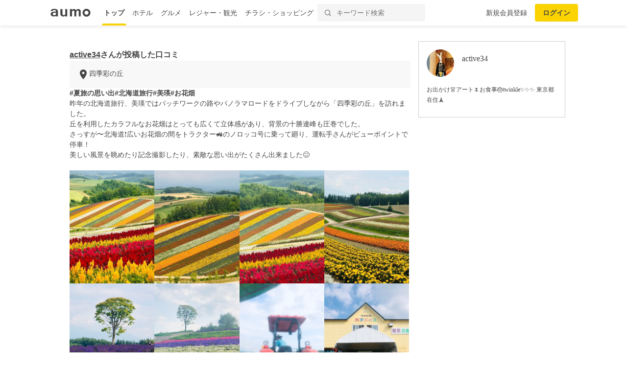

--- FILE ---
content_type: text/html; charset=utf-8
request_url: https://aumo.jp/photos/9512935
body_size: 14525
content:
<!DOCTYPE html><html itemscope="" itemtype="http://schema.org/WebPage" lang="ja"><head prefix="og: http://ogp.me/ns# fb: http://ogp.me/ns/fb#"><meta name="csrf-param" content="authenticity_token" />
<meta name="csrf-token" content="9ynPsdWmF7d9RR-6hD2-U-1jLrRMt6Wo0d9IHl7yvmWD28VJBNyshFnR1psMe43s2AuC1O1EVOQsaKf1HhEaNQ" /><script async="" src="https://www.googletagmanager.com/gtag/js?id=G-WD9TB3Z1KE"></script><script>window.dataLayer = window.dataLayer || [];
function gtag(){dataLayer.push(arguments);}
gtag('js', new Date());

window._config = '{"asset_path":"https://media-assets.aumo.jp/assets"}';</script><script>gtag('config', 'G-WD9TB3Z1KE', {});</script><script async="" src="https://www.googletagmanager.com/gtag/js?id=G-GJMZJLFJ5V"></script><script>window.dataLayer = window.dataLayer || [];
function gtag(){dataLayer.push(arguments);}
gtag('js', new Date());
gtag('config', 'G-GJMZJLFJ5V')</script><script async="" src="https://www.googletagmanager.com/gtag/js?id=G-XJPHF5PGJ4"></script><script>window.dataLayer = window.dataLayer || [];
function gtag(){dataLayer.push(arguments);}
gtag('js', new Date());
gtag('config', 'G-XJPHF5PGJ4')</script><script async="" src="https://www.googletagmanager.com/gtag/js?id=G-GJTZTY5H3G"></script><script>window.dataLayer = window.dataLayer || [];
function gtag(){dataLayer.push(arguments);}
gtag('js', new Date());
gtag('config', 'G-GJTZTY5H3G')</script><script async="" src="https://www.googletagmanager.com/gtag/js?id=G-TR8P47LL18"></script><script>window.dataLayer = window.dataLayer || [];
function gtag(){dataLayer.push(arguments);}
gtag('js', new Date());
gtag('config', 'G-TR8P47LL18')</script><meta charset="utf-8" /><title>active34さんが投稿した四季彩の丘に関する口コミ | aumo[アウモ]</title>
<meta name="description" content="『#夏旅の思い出#北海道旅行#美瑛#お花畑 昨年の北海道旅行、美瑛ではパッチワークの路やパノラマロードをドライブしながら「四季彩の丘」を訪れました。 丘を利用したカラフルなお花畑はとっても広くて立体感…』active34さんが投稿した四季彩の丘に関する口コミです。">
<link rel="canonical" href="https://aumo.jp/photos/9512935">
<meta property="fb:app_id" content="749180661873556">
<meta name="twitter:card" content="photo">
<meta name="twitter:site" content="@aumo_jp">
<meta name="twitter:image" content="https://media-assets.aumo.jp/uploads/photo/snap_photo/data/9512935/large_f246970d-6c2b-4fbe-a8aa-9dd467fc697f.jpeg">
<meta name="twitter:title" content="active34さんが投稿した四季彩の丘に関する口コミ">
<meta name="twitter:description" content="『#夏旅の思い出#北海道旅行#美瑛#お花畑
昨年の北海道旅行、美瑛ではパッチワークの路やパノラマロードをドライブしながら「四季彩の丘」を訪れました。
丘を利用したカラフルなお花畑はとっても広くて立体感…』active34さんが投稿した四季彩の丘に関する口コミです。">
<meta name="twitter:url" content="https://aumo.jp/photos/9512935">
<meta name="p:domain_verify" content="96ed245be98a752c59c4081fad4bedc3">
<meta property="og:site_name" content="aumo[アウモ]">
<meta property="og:title" content="active34さんが投稿した四季彩の丘に関する口コミ">
<meta property="og:description" content="『#夏旅の思い出#北海道旅行#美瑛#お花畑
昨年の北海道旅行、美瑛ではパッチワークの路やパノラマロードをドライブしながら「四季彩の丘」を訪れました。
丘を利用したカラフルなお花畑はとっても広くて立体感…』active34さんが投稿した四季彩の丘に関する口コミです。">
<meta property="og:type" content="article">
<meta property="og:url" content="https://aumo.jp/photos/9512935">
<meta property="og:image" content="https://media-assets.aumo.jp/uploads/photo/snap_photo/data/9512935/large_f246970d-6c2b-4fbe-a8aa-9dd467fc697f.jpeg">
<meta property="og:locale" content="ja_JP">
<meta property="article:publisher" content="https://www.facebook.com/aumo.info/"><link href="https://aumo.jp/photos/9512935" rel="canonical" /><link rel="stylesheet" href="https://media-assets.aumo.jp/assets/stylesheets/style-pc-2aae8ae6c6.css" media="all" data-turbolinks-track="true" /><style>.imgLiquid img {visibility:hidden}</style><link href="/favicon.ico" rel="shortcut icon" /><link href="/apple-touch-icon.png" rel="apple-touch-icon" /><script>window.googletag = window.googletag || {cmd: []};</script><script>function decodeHtml(params) {
  var span = document.createElement('span');
  span.innerHTML = params;
  return span.innerHTML;
}
window._config = '{"asset_path":"https://media-assets.aumo.jp/assets"}';
window._isProduction = true;
window._categorySelectHtml = "<option selected disabled value></option>";
var categories = [{"id":124,"name":"グルメ","order_num":1,"description":"全国のグルメについてご紹介した記事の一覧です。ランチ、ディナー、デート、女子会、居酒屋、穴場のお店など、グルメにまつわる「本当に欲しい情報」をお届け。aumo編集部のリアルな声も紹介します。","parent_category_id":null,"created_at":"2025-07-25T20:13:37.000+09:00","updated_at":"2025-08-08T16:29:23.000+09:00"},{"id":125,"name":"観光","order_num":2,"description":"全国の観光情報についてご紹介した記事の一覧です。デートや女子旅、家族旅行、季節限定のイベントなど、観光にまつわる「本当に欲しい情報」をお届け。aumo編集部のリアルな声も紹介します。","parent_category_id":null,"created_at":"2025-07-25T20:16:41.000+09:00","updated_at":"2025-08-08T16:29:38.000+09:00"},{"id":126,"name":"ホテル","order_num":3,"description":"全国のホテルについてご紹介した記事の一覧です。高級旅館からビジネスホテル、家族連れ、女子旅におすすめの宿など、ホテルにまつわる「本当に欲しい情報」をお届け。aumo編集部のリアルな声も紹介します。","parent_category_id":null,"created_at":"2025-07-25T20:17:05.000+09:00","updated_at":"2025-08-08T16:29:54.000+09:00"},{"id":127,"name":"お土産","order_num":4,"description":"全国のお土産についてご紹介した記事の一覧です。地元ならではのもの、外せない定番商品、通販で買えるものなど、お土産にまつわる「本当に欲しい情報」をお届け。aumo編集部のリアルな声も紹介します。","parent_category_id":null,"created_at":"2025-07-25T20:17:25.000+09:00","updated_at":"2025-08-08T16:30:15.000+09:00"},{"id":1,"name":"スーパー・コンビニ・専門店","order_num":11,"description":"流行りのコンビニ商品から、コストコやスタバなど人気の専門店を攻略するノウハウまで、全国各地のスーパー・コンビニ・専門店についてご紹介した記事の一覧です。","parent_category_id":null,"created_at":"2022-02-10T15:21:49.000+09:00","updated_at":"2025-07-28T14:00:15.000+09:00"},{"id":2,"name":"食品","order_num":12,"description":"普段のお料理に使える食材からお取り寄せグルメまで、食品についてご紹介した記事の一覧です。","parent_category_id":null,"created_at":"2022-02-10T15:21:49.000+09:00","updated_at":"2025-07-28T14:00:15.000+09:00"},{"id":3,"name":"コスメ・化粧品","order_num":13,"description":"化粧水や乳液などの基礎化粧品から、ファンデーションやリップなどのメイクアップ商品まで、コスメについてご紹介した記事の一覧です。","parent_category_id":null,"created_at":"2022-02-10T15:21:49.000+09:00","updated_at":"2025-07-28T14:00:15.000+09:00"},{"id":4,"name":"ビューティー・ヘルス","order_num":14,"description":"ヘアケア、ボディケア、サプリ、健康食品といったビューティー・ヘルスについてご紹介した記事の一覧です。","parent_category_id":null,"created_at":"2022-02-10T15:21:49.000+09:00","updated_at":"2025-07-28T14:00:15.000+09:00"},{"id":5,"name":"家電","order_num":15,"description":"白物家電やパソコン、オーディオ機器などの家電についてご紹介した記事の一覧です。","parent_category_id":null,"created_at":"2022-02-10T15:21:49.000+09:00","updated_at":"2025-07-28T14:00:15.000+09:00"},{"id":6,"name":"マネー","order_num":16,"description":"おすすめのクレジットカードや、便利な電子マネー、スマホ決済についてご紹介した記事の一覧です。","parent_category_id":null,"created_at":"2022-02-10T15:21:49.000+09:00","updated_at":"2025-07-28T14:00:15.000+09:00"},{"id":7,"name":"サービス","order_num":17,"description":"デリバリーサービスや動画配信サイト、脱毛サロンやパーソナルジムなど、生活に密着したサービスをご紹介する記事の一覧です。","parent_category_id":null,"created_at":"2022-02-10T15:21:49.000+09:00","updated_at":"2025-07-28T14:00:15.000+09:00"},{"id":8,"name":"くらし","order_num":18,"description":"くらしにまつわる情報をご紹介した記事の一覧です。毎日をより豊かにするサービスやお得な情報など、くらしにまつわる「本当に欲しい情報」をお届け。aumo編集部のリアルな声も紹介します。","parent_category_id":null,"created_at":"2022-02-10T15:21:50.000+09:00","updated_at":"2025-08-08T16:30:30.000+09:00"},{"id":9,"name":"コストコ","order_num":19,"description":"定番商品から即完売の超人気商品、アレンジレシピまで、コストコについてご紹介した記事の一覧です。","parent_category_id":1,"created_at":"2022-05-20T14:59:55.000+09:00","updated_at":"2025-07-28T14:00:15.000+09:00"},{"id":10,"name":"カルディ","order_num":20,"description":"定番商品から即完売の超人気商品、実食レポ、攻略ノウハウまで、カルディについてご紹介した記事の一覧です。","parent_category_id":1,"created_at":"2022-05-20T14:59:55.000+09:00","updated_at":"2025-07-28T14:00:15.000+09:00"},{"id":11,"name":"業務スーパー","order_num":21,"description":"定番商品から即完売の超人気商品、お支払い方法から攻略ノウハウまで、業務スーパーについてご紹介した記事の一覧です。","parent_category_id":1,"created_at":"2022-05-20T14:59:55.000+09:00","updated_at":"2025-07-28T14:00:15.000+09:00"},{"id":12,"name":"ikea（イケア）","order_num":22,"description":"IKEA新宿やIKEA渋谷など各店舗の特徴からおすすめ家具まで、IKEAについてご紹介した記事の一覧です。","parent_category_id":1,"created_at":"2022-05-20T14:59:55.000+09:00","updated_at":"2025-07-28T14:00:15.000+09:00"},{"id":13,"name":"無印良品","order_num":23,"description":"定番商品から新商品の実食レポ、無印良品週間の攻略ノウハウまで、無印良品についてご紹介した記事の一覧です。","parent_category_id":1,"created_at":"2022-05-20T14:59:55.000+09:00","updated_at":"2025-07-28T14:00:15.000+09:00"},{"id":14,"name":"セブンイレブン","order_num":24,"description":"ランチに外せない絶品おにぎりからSNSで話題のスイーツまで、セブンイレブンについてご紹介した記事の一覧です。","parent_category_id":1,"created_at":"2022-05-20T14:59:55.000+09:00","updated_at":"2025-07-28T14:00:15.000+09:00"},{"id":15,"name":"ローソン","order_num":25,"description":"ランチに外せない絶品おにぎりからSNSで話題のスイーツまで、ローソンについてご紹介した記事の一覧です。","parent_category_id":1,"created_at":"2022-05-20T14:59:55.000+09:00","updated_at":"2025-07-28T14:00:15.000+09:00"},{"id":16,"name":"ファミリーマート","order_num":26,"description":"ランチに外せない絶品おにぎりからSNSで話題のスイーツまで、ファミリーマートについてご紹介した記事の一覧です。","parent_category_id":1,"created_at":"2022-05-20T14:59:55.000+09:00","updated_at":"2025-07-28T14:00:15.000+09:00"},{"id":17,"name":"成城石井","order_num":27,"description":"定番商品から即完売の超人気商品、アレンジレシピまで、成城石井についてご紹介した記事の一覧です。","parent_category_id":1,"created_at":"2022-05-20T14:59:55.000+09:00","updated_at":"2025-07-28T14:00:15.000+09:00"},{"id":18,"name":"ファミレス","order_num":28,"description":"人気のチェーン店やおすすめメニュー、デリバリー・テイクアウトの方法まで、ファミレスについてご紹介した記事の一覧です。","parent_category_id":1,"created_at":"2022-05-20T14:59:55.000+09:00","updated_at":"2025-07-28T14:00:15.000+09:00"},{"id":19,"name":"ファーストフード","order_num":29,"description":"人気のチェーン店や定番のメニュー、デリバリー・テイクアウトの方法からお得になるキャンペーン情報まで、ファーストフード店についてご紹介した記事の一覧です。","parent_category_id":1,"created_at":"2022-05-20T14:59:55.000+09:00","updated_at":"2025-07-28T14:00:15.000+09:00"},{"id":20,"name":"スタバ","order_num":30,"description":"定番のメニューや新作のフラペチーノ、お得になるキャンペーン情報まで、スタバについてご紹介した記事の一覧です。","parent_category_id":1,"created_at":"2022-05-20T14:59:55.000+09:00","updated_at":"2025-07-28T14:00:15.000+09:00"},{"id":21,"name":"ダイソー","order_num":31,"description":"収納からお掃除、ファッションまで、ダイソーのおすすめ商品についてご紹介した記事の一覧です。","parent_category_id":1,"created_at":"2022-05-20T14:59:55.000+09:00","updated_at":"2025-07-28T14:00:15.000+09:00"},{"id":22,"name":"ミスド","order_num":32,"description":"定番メニューや新作ドーナツ、お得になるクーポンや福袋情報まで、ミスドについてご紹介した記事の一覧です。","parent_category_id":1,"created_at":"2022-05-20T14:59:55.000+09:00","updated_at":"2025-07-28T14:00:15.000+09:00"},{"id":23,"name":"サーティワン","order_num":33,"description":"定番メニューから福袋情報まで、サーティワンについてご紹介した記事の一覧です。","parent_category_id":1,"created_at":"2022-05-20T14:59:55.000+09:00","updated_at":"2025-07-28T14:00:15.000+09:00"},{"id":24,"name":"ドトール","order_num":34,"description":"定番のドリンクメニューからデザート、福袋情報まで、ドトールについてご紹介した記事の一覧です。","parent_category_id":1,"created_at":"2022-05-20T14:59:55.000+09:00","updated_at":"2025-07-28T14:00:15.000+09:00"},{"id":25,"name":"コメダ珈琲","order_num":35,"description":"定番のコーヒーメニューからデザート、絶品のランチ料理まで、コメダ珈琲についてご紹介した記事の一覧です。","parent_category_id":1,"created_at":"2022-05-20T14:59:55.000+09:00","updated_at":"2025-07-28T14:00:15.000+09:00"},{"id":26,"name":"シャトレーゼ","order_num":36,"description":"絶品のケーキからアイス、お店でのお支払い方法まで、シャトレーゼについてご紹介した記事の一覧です。","parent_category_id":1,"created_at":"2022-05-20T14:59:55.000+09:00","updated_at":"2025-07-28T14:00:15.000+09:00"},{"id":27,"name":"セリア","order_num":37,"description":"収納からお掃除、ファッションまで、セリアのおすすめ商品についてご紹介した記事の一覧です。","parent_category_id":1,"created_at":"2022-05-20T14:59:56.000+09:00","updated_at":"2025-07-28T14:00:15.000+09:00"},{"id":28,"name":"ニトリ","order_num":38,"description":"オシャレな家具から便利な収納道具、お店でのお支払い方法まで、ニトリについてご紹介した記事の一覧です。","parent_category_id":1,"created_at":"2022-05-20T14:59:56.000+09:00","updated_at":"2025-07-28T14:00:15.000+09:00"},{"id":29,"name":"ユニクロ","order_num":39,"description":"定番のアイテム情報からおしゃれコーデ、お得なセール情報まで、ユニクロについてご紹介した記事の一覧です。","parent_category_id":1,"created_at":"2022-05-20T14:59:56.000+09:00","updated_at":"2025-07-28T14:00:15.000+09:00"},{"id":30,"name":"化粧水","order_num":40,"description":"無印良品・オルビス・ランコム・ディオールなど、プチプラからデパコスまで、化粧水についてご紹介した記事の一覧です。","parent_category_id":3,"created_at":"2022-05-20T14:59:56.000+09:00","updated_at":"2025-07-28T14:00:15.000+09:00"},{"id":31,"name":"美容液","order_num":41,"description":"無印良品・オルビス・SK-Ⅱ・ディオールなど、プチプラからデパコスまで、美容液についてご紹介した記事の一覧です。","parent_category_id":3,"created_at":"2022-05-20T14:59:56.000+09:00","updated_at":"2025-07-28T14:00:15.000+09:00"},{"id":32,"name":"ファンデーション","order_num":42,"description":"リキッドからパウダーまで、肌質やお悩みに合ったおすすめのファンデーションについてご紹介した記事の一覧です。","parent_category_id":3,"created_at":"2022-05-20T14:59:56.000+09:00","updated_at":"2025-07-28T14:00:15.000+09:00"},{"id":33,"name":"洗顔料","order_num":43,"description":"大人ニキビや毛穴の黒ずみなどのお悩みに合ったおすすめの洗顔料を、ドラッグストアで買えるものから通販に至るまでご紹介した記事の一覧です。","parent_category_id":3,"created_at":"2022-05-20T14:59:56.000+09:00","updated_at":"2025-07-28T14:00:15.000+09:00"},{"id":34,"name":"クレンジング","order_num":44,"description":"プチプラからデパコスまで、おすすめのクレンジングについてご紹介した記事の一覧です。","parent_category_id":3,"created_at":"2022-05-20T14:59:56.000+09:00","updated_at":"2025-07-28T14:00:15.000+09:00"},{"id":35,"name":"基礎化粧品","order_num":45,"description":"人気の商品や年齢別のおすすめ商品をプチプラからデパコスまで、おすすめの基礎化粧品についてご紹介した記事の一覧です。","parent_category_id":3,"created_at":"2022-05-20T14:59:56.000+09:00","updated_at":"2025-07-28T14:00:15.000+09:00"},{"id":36,"name":"オールインワン","order_num":46,"description":"人気の商品や年齢別のおすすめ商品を、プチプラからデパコスまで、オールインワン化粧品についてご紹介した記事の一覧です。","parent_category_id":3,"created_at":"2022-05-20T14:59:56.000+09:00","updated_at":"2025-07-28T14:00:15.000+09:00"},{"id":37,"name":"ニキビケア","order_num":47,"description":"人気の商品や年齢別のおすすめ商品を、プチプラからデパコスまで、ニキビケア化粧品についてご紹介した記事の一覧です。","parent_category_id":3,"created_at":"2022-05-20T14:59:56.000+09:00","updated_at":"2025-07-28T14:00:15.000+09:00"},{"id":38,"name":"スキンケアクリーム","order_num":48,"description":"人気の商品や年齢別のおすすめ商品を、プチプラからデパコスまで、スキンケアクリームについてご紹介した記事の一覧です。","parent_category_id":3,"created_at":"2022-05-20T14:59:56.000+09:00","updated_at":"2025-07-28T14:00:15.000+09:00"},{"id":39,"name":"化粧下地","order_num":49,"description":"人気の商品や年齢別のおすすめ商品を、プチプラからデパコスまで、化粧下地についてご紹介した記事の一覧です。","parent_category_id":3,"created_at":"2022-05-20T14:59:56.000+09:00","updated_at":"2025-07-28T14:00:15.000+09:00"},{"id":40,"name":"マスカラ・マスカラ下地","order_num":50,"description":"人気の商品や年齢別のおすすめ商品を、プチプラからデパコスまで、マスカラ・マスカラ下地についてご紹介した記事の一覧です。","parent_category_id":3,"created_at":"2022-05-20T14:59:56.000+09:00","updated_at":"2025-07-28T14:00:15.000+09:00"},{"id":41,"name":"乳液","order_num":51,"description":"人気の商品や年齢別のおすすめ商品を、プチプラからデパコスまで、乳液についてご紹介した記事の一覧です。","parent_category_id":3,"created_at":"2022-05-20T14:59:56.000+09:00","updated_at":"2025-07-28T14:00:15.000+09:00"},{"id":42,"name":"パック・マスク","order_num":52,"description":"人気の商品やお悩み別のおすすめ商品を、プチプラからデパコスまで、パック・マスクについてご紹介した記事の一覧です。","parent_category_id":3,"created_at":"2022-05-20T14:59:56.000+09:00","updated_at":"2025-07-28T14:00:15.000+09:00"},{"id":43,"name":"アイシャドウ","order_num":53,"description":"人気の商品や年齢別のおすすめ商品を、プチプラからデパコスまで、アイシャドウについてご紹介した記事の一覧です。","parent_category_id":3,"created_at":"2022-05-20T14:59:56.000+09:00","updated_at":"2025-07-28T14:00:14.000+09:00"},{"id":44,"name":"BBクリーム","order_num":54,"description":"人気の商品や年齢別のおすすめ商品を、プチプラからデパコスまで、BBクリームについてご紹介した記事の一覧です。","parent_category_id":3,"created_at":"2022-05-20T14:59:56.000+09:00","updated_at":"2025-07-28T14:00:14.000+09:00"},{"id":45,"name":"メイク雑貨・小物","order_num":55,"description":"おすすめのメイク雑貨・小物についてご紹介した記事の一覧です。","parent_category_id":3,"created_at":"2022-05-20T14:59:56.000+09:00","updated_at":"2025-07-28T14:00:14.000+09:00"},{"id":46,"name":"フェイスパウダー","order_num":56,"description":"プチプラからデパコスまで、フェイスパウダーについてご紹介した記事の一覧です。","parent_category_id":3,"created_at":"2022-05-20T14:59:56.000+09:00","updated_at":"2025-07-28T14:00:14.000+09:00"},{"id":47,"name":"ネイル用品","order_num":57,"description":"プチプラからデパコスまで、ネイル用品についてご紹介した記事の一覧です。","parent_category_id":3,"created_at":"2022-05-20T14:59:56.000+09:00","updated_at":"2025-07-28T14:00:14.000+09:00"},{"id":48,"name":"コンシーラー","order_num":58,"description":"プチプラからデパコスまで、コンシーラーについてご紹介した記事の一覧です。","parent_category_id":3,"created_at":"2022-05-20T14:59:56.000+09:00","updated_at":"2025-07-28T14:00:14.000+09:00"},{"id":49,"name":"日焼け止め・UVケア","order_num":59,"description":"プチプラからデパコスまで、日焼け止め・UVケアについてご紹介した記事の一覧です。","parent_category_id":3,"created_at":"2022-05-20T14:59:56.000+09:00","updated_at":"2025-07-28T14:00:14.000+09:00"},{"id":50,"name":"リップクリーム・リップケア","order_num":60,"description":"プチプラからデパコスまで、リップクリーム・リップケアについてご紹介した記事の一覧です。","parent_category_id":3,"created_at":"2022-05-20T14:59:56.000+09:00","updated_at":"2025-07-28T14:00:14.000+09:00"},{"id":51,"name":"メンズコスメ","order_num":61,"description":"プチプラからデパコスまで、メンズコスメについてご紹介した記事の一覧です。","parent_category_id":3,"created_at":"2022-05-20T14:59:56.000+09:00","updated_at":"2025-07-28T14:00:14.000+09:00"},{"id":52,"name":"コスメギフト","order_num":62,"description":"プチプラからデパコスまで、コスメギフトについてご紹介した記事の一覧です。","parent_category_id":3,"created_at":"2022-05-20T14:59:56.000+09:00","updated_at":"2025-07-28T14:00:14.000+09:00"},{"id":53,"name":"ヘアケア・スタイリング用品","order_num":63,"description":"人気のシャンプーやトリートメント、ヘアワックスなど、ヘアケア・スタイリング用品についてご紹介した記事の一覧です。","parent_category_id":4,"created_at":"2022-05-20T14:59:56.000+09:00","updated_at":"2025-07-28T14:00:14.000+09:00"},{"id":54,"name":"健康食品・サプリメント","order_num":64,"description":"人気のプロテインからサプリ、美容ドリンクなど、健康食品・サプリメントについてご紹介した記事の一覧です。","parent_category_id":4,"created_at":"2022-05-20T14:59:56.000+09:00","updated_at":"2025-07-28T14:00:14.000+09:00"},{"id":55,"name":"ボディケア用品","order_num":65,"description":"ボディソープやハンドソープ、ボディクリームなど、おすすめのボディケア用品についてご紹介した記事の一覧です。","parent_category_id":4,"created_at":"2022-05-20T14:59:56.000+09:00","updated_at":"2025-07-28T14:00:14.000+09:00"},{"id":56,"name":"ナイトブラ","order_num":66,"description":"お悩みに合ったおすすめ商品やコスパ抜群の商品まで、ナイトブラ用品についてご紹介した記事の一覧です。","parent_category_id":4,"created_at":"2022-05-20T14:59:56.000+09:00","updated_at":"2025-07-28T14:00:14.000+09:00"},{"id":57,"name":"オーラルケア用品","order_num":67,"description":"お悩みに合ったおすすめ商品やコスパ抜群の商品まで、オーラルケア用品についてご紹介した記事の一覧です。","parent_category_id":4,"created_at":"2022-05-20T14:59:56.000+09:00","updated_at":"2025-07-28T14:00:14.000+09:00"},{"id":58,"name":"衛生用品","order_num":68,"description":"おすすめのマスクや爪切りなど、衛生用品についてご紹介した記事の一覧です。","parent_category_id":4,"created_at":"2022-05-20T14:59:56.000+09:00","updated_at":"2025-07-28T14:00:14.000+09:00"},{"id":59,"name":"健康グッズ","order_num":69,"description":"おすすめのマスクや爪切りなど、健康グッズについてご紹介した記事の一覧です。","parent_category_id":4,"created_at":"2022-05-20T14:59:56.000+09:00","updated_at":"2025-07-28T14:00:14.000+09:00"},{"id":60,"name":"シェービング・ムダ毛処理用品","order_num":70,"description":"おすすめのシェービング・ムダ毛処理用品についてご紹介した記事の一覧です。","parent_category_id":4,"created_at":"2022-05-20T14:59:56.000+09:00","updated_at":"2025-07-28T14:00:14.000+09:00"},{"id":61,"name":"香水・フレグランス","order_num":71,"description":"おすすめの香水・フレグランスについてご紹介した記事の一覧です。","parent_category_id":4,"created_at":"2022-05-20T14:59:56.000+09:00","updated_at":"2025-07-28T14:00:14.000+09:00"},{"id":62,"name":"動画配信","order_num":72,"description":"人気のドラマ、映画、アニメが見放題の動画配信サービスについてご紹介した記事の一覧です。","parent_category_id":7,"created_at":"2022-05-20T14:59:56.000+09:00","updated_at":"2025-07-28T14:00:14.000+09:00"},{"id":63,"name":"デリバリー","order_num":73,"description":"UberEatsや出前館などの人気出前アプリの使い方やお得なクーポン情報など、デリバリーサービスについてご紹介した記事の一覧です。","parent_category_id":7,"created_at":"2022-05-20T14:59:56.000+09:00","updated_at":"2025-07-28T14:00:14.000+09:00"},{"id":64,"name":"サブスクリプション","order_num":74,"description":"SpotifyやAppleMusicなどの音楽アプリ、ビールやお花のサブスクまで、サブスクリプションサービスについてご紹介した記事の一覧です。","parent_category_id":7,"created_at":"2022-05-20T14:59:56.000+09:00","updated_at":"2025-07-28T14:00:14.000+09:00"},{"id":65,"name":"ウォーターサーバー","order_num":75,"description":"据え置き型や卓上型、一人暮らし向けから家族向けまで、ウォーターサーバーのおすすめ商品や価格、お得なキャンペーン情報をご紹介した記事の一覧です。","parent_category_id":7,"created_at":"2022-05-20T14:59:56.000+09:00","updated_at":"2025-07-28T14:00:14.000+09:00"},{"id":66,"name":"スポーツジム・ヨガ","order_num":76,"description":"パーソナルジムから女性向けフィットネスなど、スポーツジム・ヨガについてご紹介した記事の一覧です。","parent_category_id":7,"created_at":"2022-05-20T14:59:56.000+09:00","updated_at":"2025-07-28T14:00:14.000+09:00"},{"id":67,"name":"通販サイト","order_num":77,"description":"Amazonや楽天などの通販サイトの使い方や人気の商品、お得なキャンペーン情報をご紹介した記事の一覧です。","parent_category_id":7,"created_at":"2022-05-20T14:59:56.000+09:00","updated_at":"2025-07-28T14:00:14.000+09:00"},{"id":68,"name":"脱毛サロン","order_num":78,"description":"部位ごとのおすすめサロンや、人気のメンズ脱毛など、脱毛サロンについてご紹介した記事の一覧です。","parent_category_id":7,"created_at":"2022-05-20T14:59:56.000+09:00","updated_at":"2025-07-28T14:00:14.000+09:00"},{"id":69,"name":"ふるさと納税返礼品","order_num":79,"description":"ふるさと納税の仕組みや利用方法、おすすめの返礼品についてご紹介した記事の一覧です。","parent_category_id":7,"created_at":"2022-05-20T14:59:56.000+09:00","updated_at":"2025-07-28T14:00:14.000+09:00"},{"id":70,"name":"結婚・婚活","order_num":80,"description":"結婚・婚活サイトの使い方、年齢や性別ごとのおすすめサービスについてご紹介した記事の一覧です。","parent_category_id":7,"created_at":"2022-05-20T14:59:56.000+09:00","updated_at":"2025-07-28T14:00:14.000+09:00"},{"id":71,"name":"教室・スクール・習い事","order_num":81,"description":"教室・スクール・習い事のメリットや利用方法、おすすめの事業者などをご紹介した記事の一覧です。","parent_category_id":7,"created_at":"2022-05-20T14:59:56.000+09:00","updated_at":"2025-07-28T14:00:14.000+09:00"},{"id":72,"name":"不用品回収・買取サービス","order_num":82,"description":"不用品回収・買取サービスのメリットや利用方法、おすすめの事業者などをご紹介した記事の一覧です。","parent_category_id":7,"created_at":"2022-05-20T14:59:56.000+09:00","updated_at":"2025-07-28T14:00:14.000+09:00"},{"id":73,"name":"ネットスーパー・食材宅配サービス","order_num":83,"description":"ネットスーパー・食材宅配サービスのメリットや利用方法、おすすめの事業者などをご紹介した記事の一覧です。","parent_category_id":7,"created_at":"2022-05-20T14:59:56.000+09:00","updated_at":"2025-07-28T14:00:14.000+09:00"},{"id":74,"name":"電子書籍サブスクリプション","order_num":84,"description":"人気の小説やマンガなど、電子書籍が読み放題のサブスクリプションサービスについてご紹介した記事の一覧です。","parent_category_id":7,"created_at":"2022-05-20T14:59:56.000+09:00","updated_at":"2025-07-28T14:00:14.000+09:00"},{"id":75,"name":"アプリ","order_num":85,"description":"人気のゲームアプリやSNSアプリ、リモートで使える通話アプリまで、アプリサービスについてご紹介した記事の一覧です。","parent_category_id":7,"created_at":"2022-05-20T14:59:56.000+09:00","updated_at":"2025-07-28T14:00:14.000+09:00"},{"id":76,"name":"菓子・スイーツ","order_num":86,"description":"クッキーやアイスなど、人気の菓子・スイーツについてご紹介した記事の一覧です。","parent_category_id":2,"created_at":"2022-08-04T18:37:47.000+09:00","updated_at":"2025-07-28T14:00:14.000+09:00"},{"id":77,"name":"麺類・パスタ","order_num":87,"description":"ラーメンやパスタなど、人気の麺類・パスタについてご紹介した記事の一覧です。","parent_category_id":2,"created_at":"2022-08-04T18:37:47.000+09:00","updated_at":"2025-07-28T14:00:14.000+09:00"},{"id":78,"name":"肉類","order_num":88,"description":"ハンバーグや牛タンなど、人気の肉類についてご紹介した記事の一覧です。","parent_category_id":2,"created_at":"2022-08-04T18:37:48.000+09:00","updated_at":"2025-07-28T14:00:14.000+09:00"},{"id":79,"name":"米","order_num":89,"description":"おにぎりやガパオライスなど、人気の米についてご紹介した記事の一覧です。","parent_category_id":2,"created_at":"2022-08-04T18:37:48.000+09:00","updated_at":"2025-07-28T14:00:14.000+09:00"},{"id":80,"name":"お酒","order_num":90,"description":"日本酒やチャミスルなど、人気のお酒についてご紹介した記事の一覧です。","parent_category_id":2,"created_at":"2022-08-04T18:37:48.000+09:00","updated_at":"2025-07-28T14:00:14.000+09:00"},{"id":81,"name":"紅茶飲料","order_num":91,"description":"紅茶ギフトや紅茶専門店など、人気の紅茶飲料についてご紹介した記事の一覧です。","parent_category_id":2,"created_at":"2022-08-04T18:37:48.000+09:00","updated_at":"2025-07-28T14:00:14.000+09:00"},{"id":82,"name":"パン・ジャム","order_num":92,"description":"食パンやマリトッツォなど、人気のパン・ジャムについてご紹介した記事の一覧です。","parent_category_id":2,"created_at":"2022-08-04T18:37:48.000+09:00","updated_at":"2025-07-28T14:00:14.000+09:00"},{"id":83,"name":"ビール・発泡酒","order_num":93,"description":"クラフトビールやノンアルコールビールなど、人気のビール・発泡酒についてご紹介した記事の一覧です。","parent_category_id":2,"created_at":"2022-08-04T18:37:48.000+09:00","updated_at":"2025-07-28T14:00:14.000+09:00"},{"id":84,"name":"調味料","order_num":94,"description":"ドレッシングやカレールーなど、人気の調味料についてご紹介した記事の一覧です。","parent_category_id":2,"created_at":"2022-08-04T18:37:48.000+09:00","updated_at":"2025-07-28T14:00:14.000+09:00"},{"id":85,"name":"コーヒー飲料","order_num":95,"description":"インスタントコーヒーやドリップコーヒーなど、人気のコーヒー飲料についてご紹介した記事の一覧です。","parent_category_id":2,"created_at":"2022-08-04T18:37:48.000+09:00","updated_at":"2025-07-28T14:00:14.000+09:00"},{"id":86,"name":"レトルト・惣菜","order_num":96,"description":"レトルトやふりかけなど、人気のレトルト・惣菜についてご紹介した記事の一覧です。","parent_category_id":2,"created_at":"2022-08-04T18:37:48.000+09:00","updated_at":"2025-07-28T14:00:14.000+09:00"},{"id":87,"name":"茶葉・インスタントドリンク","order_num":97,"description":"ハーブティーやほうじ茶など、人気の茶葉・インスタントドリンクについてご紹介した記事の一覧です。","parent_category_id":2,"created_at":"2022-08-04T18:37:48.000+09:00","updated_at":"2025-07-28T14:00:14.000+09:00"},{"id":88,"name":"野菜ジュース","order_num":98,"description":"野菜ジュースやトマトジュースなど、人気の野菜ジュースについてご紹介した記事の一覧です。","parent_category_id":2,"created_at":"2022-08-04T18:37:48.000+09:00","updated_at":"2025-07-28T14:00:14.000+09:00"},{"id":89,"name":"乳製品・卵","order_num":99,"description":"ヨーグルトやチーズなど、人気の乳製品・卵についてご紹介した記事の一覧です。","parent_category_id":2,"created_at":"2022-08-04T18:37:48.000+09:00","updated_at":"2025-07-28T14:00:14.000+09:00"},{"id":90,"name":"魚介類","order_num":100,"description":"うなぎやうになど、人気の魚介類についてご紹介した記事の一覧です。","parent_category_id":2,"created_at":"2022-08-04T18:37:48.000+09:00","updated_at":"2025-07-28T14:00:14.000+09:00"},{"id":91,"name":"フルーツ","order_num":101,"description":"いちごやシャインマスカットなど、人気のフルーツについてご紹介した記事の一覧です。","parent_category_id":2,"created_at":"2022-08-04T18:37:48.000+09:00","updated_at":"2025-07-28T14:00:14.000+09:00"},{"id":92,"name":"ワイン","order_num":102,"description":"白ワインや赤ワインなど、人気のワインについてご紹介した記事の一覧です。","parent_category_id":2,"created_at":"2022-08-04T18:37:48.000+09:00","updated_at":"2025-07-28T14:00:14.000+09:00"},{"id":93,"name":"DIY・工具","order_num":103,"description":"高圧洗浄機やソーラーパネルなど、人気のDIY・工具についてご紹介した記事の一覧です。","parent_category_id":5,"created_at":"2022-08-04T18:37:48.000+09:00","updated_at":"2025-07-28T14:00:14.000+09:00"},{"id":94,"name":"充電池・充電器","order_num":104,"description":"モバイルバッテリーやソーラーチャージャーなど、人気の充電池・充電器についてご紹介した記事の一覧です。","parent_category_id":5,"created_at":"2022-08-04T18:37:48.000+09:00","updated_at":"2025-07-28T14:00:14.000+09:00"},{"id":95,"name":"美容器具","order_num":105,"description":"美顔ローラーや美顔スチーマーなど、人気の美容器具についてご紹介した記事の一覧です。","parent_category_id":5,"created_at":"2022-08-04T18:37:48.000+09:00","updated_at":"2025-07-28T14:00:14.000+09:00"},{"id":96,"name":"加湿器","order_num":106,"description":"スチーム式や超音波式など、人気の加湿器についてご紹介した記事の一覧です。","parent_category_id":5,"created_at":"2022-08-04T18:37:48.000+09:00","updated_at":"2025-07-28T14:00:14.000+09:00"},{"id":97,"name":"シャワーヘッド","order_num":107,"description":"美容式や節水式など、人気のシャワーヘッドについてご紹介した記事の一覧です。","parent_category_id":5,"created_at":"2022-08-04T18:37:48.000+09:00","updated_at":"2025-07-28T14:00:14.000+09:00"},{"id":98,"name":"アロマ用品","order_num":108,"description":"アロマオイルやアロマディフューザーなど、人気のアロマ用品についてご紹介した記事の一覧です。","parent_category_id":5,"created_at":"2022-08-04T18:37:48.000+09:00","updated_at":"2025-07-28T14:00:13.000+09:00"},{"id":99,"name":"ヘアアイロン・コテ","order_num":109,"description":"高級ヘアアイロンやメンズヘアアイロンなど、人気のヘアアイロン・コテについてご紹介した記事の一覧です。","parent_category_id":5,"created_at":"2022-08-04T18:37:48.000+09:00","updated_at":"2025-07-28T14:00:13.000+09:00"},{"id":100,"name":"パソコン・周辺機器","order_num":110,"description":"タブレットや電子書籍リーダーなど、人気のパソコン・周辺機器についてご紹介した記事の一覧です。","parent_category_id":5,"created_at":"2022-08-04T18:37:48.000+09:00","updated_at":"2025-07-28T14:00:13.000+09:00"},{"id":101,"name":"スマートフォン・携帯電話","order_num":111,"description":"iPhoneやスマホリングなど、人気のスマートフォン・携帯電話についてご紹介した記事の一覧です。","parent_category_id":5,"created_at":"2022-08-04T18:37:48.000+09:00","updated_at":"2025-07-28T14:00:13.000+09:00"},{"id":102,"name":"ドライヤー","order_num":112,"description":"速乾性や静音性など、人気のドライヤーについてご紹介した記事の一覧です。","parent_category_id":5,"created_at":"2022-08-04T18:37:48.000+09:00","updated_at":"2025-07-28T14:00:13.000+09:00"},{"id":103,"name":"キッチン用品","order_num":113,"description":"圧力鍋や炭酸水メーカーなど、人気のキッチン用品についてご紹介した記事の一覧です。","parent_category_id":5,"created_at":"2022-08-04T18:37:48.000+09:00","updated_at":"2025-07-28T14:00:13.000+09:00"},{"id":104,"name":"カメラ","order_num":114,"description":"デジタルカメラや一眼レフなど、人気のカメラについてご紹介した記事の一覧です。","parent_category_id":5,"created_at":"2022-08-04T18:37:48.000+09:00","updated_at":"2025-07-28T14:00:13.000+09:00"},{"id":105,"name":"照明器具・天井照明","order_num":115,"description":"間接照明やシーリングライトなど、人気の照明器具・天井照明についてご紹介した記事の一覧です。","parent_category_id":5,"created_at":"2022-08-04T18:37:48.000+09:00","updated_at":"2025-07-28T14:00:13.000+09:00"},{"id":106,"name":"スピーカー","order_num":116,"description":"テレビ用スピーカーやBluetoothスピーカーなど、人気のスピーカーについてご紹介した記事の一覧です。","parent_category_id":5,"created_at":"2022-08-04T18:37:48.000+09:00","updated_at":"2025-07-28T14:00:13.000+09:00"},{"id":107,"name":"ミキサー・フードプロセッサー","order_num":117,"description":"ハンドブレンダーやフードプロセッサーなど、人気のミキサー・フードプロセッサーについてご紹介した記事の一覧です。","parent_category_id":5,"created_at":"2022-08-04T18:37:48.000+09:00","updated_at":"2025-07-28T14:00:13.000+09:00"},{"id":108,"name":"スマホ決済","order_num":118,"description":"PayPayや楽天ペイなど、人気のスマホ決済についてご紹介した記事の一覧です。","parent_category_id":6,"created_at":"2022-08-04T18:37:48.000+09:00","updated_at":"2025-07-28T14:00:13.000+09:00"},{"id":109,"name":"クレジットカード","order_num":119,"description":"JCBカードや三井住友カードなど、人気のクレジットカードについてご紹介した記事の一覧です。","parent_category_id":6,"created_at":"2022-08-04T18:37:48.000+09:00","updated_at":"2025-07-28T14:00:13.000+09:00"},{"id":110,"name":"生活雑貨","order_num":120,"description":"写真アルバムや防犯ラジオなど、人気の生活雑貨についてご紹介した記事の一覧です。","parent_category_id":8,"created_at":"2022-08-04T18:37:48.000+09:00","updated_at":"2025-07-28T14:00:13.000+09:00"},{"id":111,"name":"靴・シューズ","order_num":121,"description":"スニーカーやランニングシューズなど、人気の靴・シューズについてご紹介した記事の一覧です。","parent_category_id":8,"created_at":"2022-08-04T18:37:48.000+09:00","updated_at":"2025-07-28T14:00:13.000+09:00"},{"id":112,"name":"ファッション","order_num":122,"description":"トートバッグや革財布など、人気のファッションについてご紹介した記事の一覧です。","parent_category_id":8,"created_at":"2022-08-04T18:37:48.000+09:00","updated_at":"2025-07-28T14:00:13.000+09:00"},{"id":113,"name":"インテリア・家具","order_num":123,"description":"ソファやマットレスなど、人気のインテリア・家具についてご紹介した記事の一覧です。","parent_category_id":8,"created_at":"2022-08-04T18:37:48.000+09:00","updated_at":"2025-07-28T14:00:13.000+09:00"},{"id":114,"name":"ベビー・キッズ","order_num":124,"description":"チャイルドシートや抱っこひもなど、人気のベビー・キッズについてご紹介した記事の一覧です。","parent_category_id":8,"created_at":"2022-08-04T18:37:48.000+09:00","updated_at":"2025-07-28T14:00:13.000+09:00"},{"id":115,"name":"自動車・バイク","order_num":125,"description":"ドライブレコーダーやキーケースなど、人気の自動車・バイクについてご紹介した記事の一覧です。","parent_category_id":8,"created_at":"2022-08-04T18:37:48.000+09:00","updated_at":"2025-07-28T14:00:13.000+09:00"},{"id":116,"name":"ギフト・プレゼント","order_num":126,"description":"出産祝いや引っ越しプレゼントなど、人気のギフト・プレゼントについてご紹介した記事の一覧です。","parent_category_id":8,"created_at":"2022-08-04T18:37:48.000+09:00","updated_at":"2025-07-28T14:00:13.000+09:00"},{"id":117,"name":"スポーツ","order_num":127,"description":"クロスバイクやトレーニングマットなど、人気のスポーツについてご紹介した記事の一覧です。","parent_category_id":8,"created_at":"2022-08-04T18:37:48.000+09:00","updated_at":"2025-07-28T14:00:13.000+09:00"},{"id":118,"name":"ペット・ペット用品","order_num":128,"description":"キャットタワーやドッグフードなど、人気のペット・ペット用品についてご紹介した記事の一覧です。","parent_category_id":8,"created_at":"2022-08-04T18:37:48.000+09:00","updated_at":"2025-07-28T14:00:13.000+09:00"},{"id":119,"name":"アウトドア","order_num":129,"description":"クーラーボックスやLEDランタンなど、人気のアウトドアについてご紹介した記事の一覧です。","parent_category_id":8,"created_at":"2022-08-04T18:37:49.000+09:00","updated_at":"2025-07-28T14:00:13.000+09:00"},{"id":120,"name":"ホビー","order_num":130,"description":"カラオケや電子ピアノなど、人気のホビーについてご紹介した記事の一覧です。","parent_category_id":8,"created_at":"2022-08-04T18:37:49.000+09:00","updated_at":"2025-07-28T14:00:13.000+09:00"},{"id":121,"name":"保険","order_num":131,"description":"生命保険や損害保険など、人気の保険についてご紹介した記事の一覧です。","parent_category_id":8,"created_at":"2022-08-04T18:37:49.000+09:00","updated_at":"2025-07-28T14:00:13.000+09:00"},{"id":122,"name":"デビットカード","order_num":132,"description":"人気のデビットカードについてご紹介した記事の一覧です。","parent_category_id":6,"created_at":"2022-12-21T18:39:35.000+09:00","updated_at":"2025-07-28T14:00:13.000+09:00"}];
for (var i = 0; i < categories.length; ++i) {
  window._categorySelectHtml += "<option value='" + categories[i].id + "'>" + categories[i].name + "</option>";
}</script><script>window.gnshbrequest = window.gnshbrequest || {cmd:[]};
window.gnshbrequest.cmd.push(function(){
  window.gnshbrequest.forceInternalRequest();
});</script><script async="async" src="https://securepubads.g.doubleclick.net/tag/js/gpt.js" type="text/javascript"></script><script async="async" src="https://cpt.geniee.jp/hb/v1/213480/1582/wrapper.min.js" type="text/javascript"></script><script src="https://media-assets.aumo.jp/assets/javascripts/bundle-pc-601380cb56.js" data-turbolinks-track="true"></script><script>googletag.cmd.push(function() {
  googletag.defineSlot(
    "/21383687/aumo_pc_article_right_1",
    [300, 250],
    "div-gpt-ad-1543566993263-0"
  ).addService(googletag.pubads());

  googletag.pubads().collapseEmptyDivs();
  googletag.pubads().enableSingleRequest();
  googletag.pubads().disableInitialLoad();
  googletag.enableServices();

});</script><script>var readyBids = {
  prebid: false,
  amazon: false,
  google: false
};
var failSafeTimeout = 3e3;
// when both APS and Prebid have returned, initiate ad request
var launchAdServer = function () {
  if (!readyBids.amazon || !readyBids.prebid) {
    return;
  }
  requestAdServer();
};
var requestAdServer = function () {
  if (!readyBids.google) {
    readyBids.google = true;
    googletag.cmd.push(function() {
      pbjs.que.push(function () {
        pbjs.setTargetingForGPTAsync();
      });
      apstag.setDisplayBids();
      googletag.pubads().refresh();
    });
  }
};</script><script>window.addEventListener('DOMContentLoaded', function() {
  var PWT = {};
  window.pbjs = window.pbjs || {que: []};
  window.googletag = window.googletag || {cmd: []};
  var gptRan = false;
  PWT.jsLoaded = function () {
    loadGPT();
  };
  var loadGPT = function () {
    // Check the gptRan flag
    if (!gptRan) {
      gptRan = true;
      var gads = document.createElement('script');
      gads.async = true;
      var useSSL = 'https:' == document.location.protocol;
      gads.src = (useSSL ? 'https:' : 'http:') + '//securepubads.g.doubleclick.net/tag/js/gpt.js';
      var node = document.getElementsByTagName('script')[0];
      node.parentNode.insertBefore(gads, node);

      var pbjsEl = document.createElement("script");
      pbjsEl.async = true;
      pbjsEl.src = "https://flux-cdn.com/client/greemedia/flux_aumo_TM_AS.min.js";
      node.parentNode.insertBefore(pbjsEl, node);
    }
  };
  (function () {
    var purl = window.location.href;
    var url = '//ads.pubmatic.com/AdServer/js/pwt/156756/3166';
    var profileVersionId = '';
    if (purl.indexOf('pwtv=') > 0) {
      var regexp = /pwtv=(.*?)(&|$)/g;
      var matches = regexp.exec(purl);
      if (matches.length >= 2 && matches[1].length > 0) {
        profileVersionId = '/' + matches[1];
      }
    }
    var wtads = document.createElement('script');
    wtads.async = true;
    wtads.type = 'text/javascript';
    wtads.src = url + profileVersionId + '/pwt.js';
    var node = document.getElementsByTagName('script')[0];
    node.parentNode.insertBefore(wtads, node);
  })();
  // Failsafe to call gpt
  setTimeout(loadGPT, 500);
});</script><script>      ! function (a9, a, p, s, t, A, g) {
        if (a[a9]) return;

        function q(c, r) {
          a[a9]._Q.push([c, r])
        }
        a[a9] = {
          init: function () {
            q("i", arguments)
          },
          fetchBids: function () {
            q("f", arguments)
          },
          setDisplayBids: function () {},
          targetingKeys: function () {
            return []
          },
          _Q: []
        };
        A = p.createElement(s);
        A.async = !0;
        A.src = t;
        g = p.getElementsByTagName(s)[0];
        g.parentNode.insertBefore(A, g)
      }("apstag", window, document, "script", "//c.amazon-adsystem.com/aax2/apstag.js");
      apstag.init({
        pubID: '3684',
        adServer: 'googletag',
        bidTimeout: 1e3
      });

apstag.fetchBids({
  slots: [
    {
      slotID: "div-gpt-ad-1543566993263-0",
      slotName: "/21383687/aumo_pc_article_right_1",
      sizes: [[300, 250]]
    }
  ]
}, function (bids) {
  googletag.cmd.push(function() {
    readyBids.amazon = true;
    launchAdServer();
  });
});</script><script>// set failsafe timeout
setTimeout(function () {
  requestAdServer();
}, failSafeTimeout);</script><script>var pbFlux = pbFlux || {};
pbFlux.bidderTimeout = 1600;</script><script>!function(f,b,e,v,n,t,s){if(f.fbq)return;n=f.fbq=function(){n.callMethod?n.callMethod.apply(n,arguments):n.queue.push(arguments)};if(!f._fbq)f._fbq=n;n.push=n;n.loaded=!0;n.version='2.0';n.queue=[];t=b.createElement(e);t.async=!0;t.src=v;s=b.getElementsByTagName(e)[0];s.parentNode.insertBefore(t,s)}(window,document,'script','https://connect.facebook.net/en_US/fbevents.js');fbq('init','1521537415191456');fbq('track','PageView');</script><script async="async" src="https://www.googletagmanager.com/gtag/js?id=AW-727075267" type="text/javascript"></script><script>window.dataLayer = window.dataLayer || [];
  function gtag(){dataLayer.push(arguments);}
  gtag('js', new Date());
  gtag('config', 'AW-727075267');</script><!--Google Tag Manager--><script>(function (w, d, s, l, i) {
  w[l] = w[l] || [];
  w[l].push({
    'gtm.start':
      new Date().getTime(), event: 'gtm.js'
  });
  var f = d.getElementsByTagName(s)[0],
    j = d.createElement(s), dl = l != 'dataLayer' ? '&l=' + l : '';
  j.async = true;
  j.src =
    'https://www.googletagmanager.com/gtm.js?id=' + i + dl;
  f.parentNode.insertBefore(j, f);
})(window, document, 'script', 'dataLayer', "GTM-W4WZK7J");</script><!--End Google Tag Manager--><meta content="noindex,follow" name="robots" /></head><body><!--Google Tag Manager (noscript)--><noscript><iframe height="0" src="https://www.googletagmanager.com/ns.html?id=GTM-W4WZK7J" style="display:none;visibility:hidden" width="0"></iframe></noscript><!--End Google Tag Manager (noscript)--><div class="wrapper"><header class="header"><div class="header-inner"><div class="header-inner-logo"><a data-track-action="click" data-track-category="Top" data-track-label="header-top" href="/"><img width="88" height="24" src="https://media-assets.aumo.jp/assets/images/logo.svg" /></a></div><nav class="header-inner-tab"><ul><li class="active"><a class="top" href="javascript:location.href=&#39;/&#39;;">トップ</a></li><li><a href="javascript:location.href=&#39;https://travel.aumo.jp&#39;;">ホテル</a></li><li><a href="javascript:location.href=&#39;https://gourmet.aumo.jp&#39;;">グルメ</a></li><li><a href="javascript:location.href=&#39;https://leisure.aumo.jp&#39;;">レジャー・観光</a></li><li><a href="javascript:location.href=&#39;https://shopping.aumo.jp&#39;;">チラシ・ショッピング</a></li></ul></nav><form class="header-inner-search" data-search-form="form" data-track-category="Search" data-track-action="click" data-track-label="header-search" action="/search" accept-charset="UTF-8" method="get"><label class="icn icn-search" for="search"></label><div class="header-inner-search-field"><input type="text" name="q" id="search" class="" placeholder="キーワード検索" onfocus="this.placeholder=&#39;&#39;" onblur="this.placeholder=&#39;キーワード検索&#39;" data-search-form="input" /></div></form><div class="header-inner-right"><ul class="header-inner-right-general"><li><a class="header-inner-right-link header-inner-right-link--text" data-track-action="click" data-track-category="Signup" data-track-label="header-signup" href="javascript:location.href=&#39;/users/sign_up/how&#39;;" rel="nofollow">新規会員登録</a></li><li><a class="header-inner-right-link header-inner-right-link--btn" data-track-action="click" data-track-category="Signin" data-track-label="header-signin" href="javascript:location.href=&#39;/users/sign_in&#39;;" rel="nofollow">ログイン</a></li></ul></div></div></header><div class="main-content"><div class="review-flush-message js-review-flush-message"><img src="https://media-assets.aumo.jp/assets/images/done-bold.svg" /><p class="js-review-flush-message-text"></p></div><script>new Fily.Review.FlushMessage()</script><div class="review-show__flush js-user-profile-flush"><img src="https://media-assets.aumo.jp/assets/images/done-bold.svg" /><p class="js-user-profile-flush-text"></p></div><div class="review-show"><div class="review-show__wrapper"><h1><a href="/users/7474eab938/photos">active34</a>さんが投稿した口コミ</h1><a class="review-show__spot" href="/spots/38a0f237a3" target="_blank"><img src="https://media-assets.aumo.jp/assets/images/location/place_black.svg" /><p>四季彩の丘</p></a><div class="review-show__text"><p><span class="review-show__text--hashtag">#夏旅の思い出</span><span class="review-show__text--hashtag">#北海道旅行</span><span class="review-show__text--hashtag">#美瑛</span><span class="review-show__text--hashtag">#お花畑</span><br>昨年の北海道旅行、美瑛ではパッチワークの路やパノラマロードをドライブしながら「四季彩の丘」を訪れました。<br>丘を利用したカラフルなお花畑はとっても広くて立体感があり、背景の十勝連峰も圧巻でした。<br>さっすが〜北海道❗️広いお花畑の間をトラクター🚜のノロッコ号に乗って廻り、運転手さんがビューポイントで停車！<br>美しい風景を眺めたり記念撮影したり、素敵な思い出がたくさん出来ました😊<br><br></p></div><div class="review-show__photo"><img class="js-review-show-photo lazyload" src="https://media-assets.aumo.jp/uploads/photo/snap_photo/data/9512935/large_f246970d-6c2b-4fbe-a8aa-9dd467fc697f.jpeg" /><img class="js-review-show-photo lazyload" src="https://media-assets.aumo.jp/uploads/photo/snap_photo/data/9512936/large_a5817b53-81e2-4932-a1a2-24bf67b0ee89.jpeg" /><img class="js-review-show-photo lazyload" src="https://media-assets.aumo.jp/uploads/photo/snap_photo/data/9512937/large_9ee934e1-0376-4677-aaaa-28750f4a815e.jpeg" /><img class="js-review-show-photo lazyload" src="https://media-assets.aumo.jp/uploads/photo/snap_photo/data/9512938/large_295d3210-897b-4cd5-95f8-2fc6fec88500.jpeg" /><img class="js-review-show-photo lazyload" src="https://media-assets.aumo.jp/uploads/photo/snap_photo/data/9512939/large_4d76ad22-1e94-4a41-a217-eb98a6b52950.jpeg" /><img class="js-review-show-photo lazyload" src="https://media-assets.aumo.jp/uploads/photo/snap_photo/data/9512940/large_c0835f52-ce4f-456e-a0f0-f490c10f91f2.jpeg" /><img class="js-review-show-photo lazyload" src="https://media-assets.aumo.jp/uploads/photo/snap_photo/data/9512941/large_d39ca605-8b5d-4618-957e-36ad50492783.jpeg" /><img class="js-review-show-photo lazyload" src="https://media-assets.aumo.jp/uploads/photo/snap_photo/data/9512942/large_52892eb6-9392-4f03-94b6-bba93988e7aa.jpeg" /></div><div class="review-show__info"><p>いいね 118 件・コメント 32 件</p><p>4年前・713 views</p></div><ul class="entry-social"><li class="entry-social-fb"><div class="js-shareFb" data-title="" data-track-action="click" data-track-category="Share" data-track-label="photo-facebook" data-url="https://aumo.jp/photos/9512935" rel="nofollow"><img src="https://media-assets.aumo.jp/assets/images/sns_logos/facebook.svg" /></div></li><li class="entry-social-tw"><div class="js-tweet" data-title="" data-track-action="click" data-track-category="Share" data-track-label="photo-twitter" data-url="https://aumo.jp/photos/9512935" rel="nofollow"><img src="https://media-assets.aumo.jp/assets/images/sns_logos/twitter.svg" /></div></li><li class="entry-social-line"><div class="js-line" data-title="" data-track-action="click" data-track-category="Share" data-track-label="photo-line" data-url="https://aumo.jp/photos/9512935" rel="nofollow"><img src="https://media-assets.aumo.jp/assets/images/sns_logos/line.svg" /></div></li><li class="entry-social-pin"><div class="js-savePin" data-photo="https://media-assets.aumo.jp/uploads/photo/snap_photo/data/9512935/f246970d-6c2b-4fbe-a8aa-9dd467fc697f.jpeg" data-title="" data-track-action="click" data-track-category="Share" data-track-label="photo-pinterest" data-url="https://aumo.jp/photos/9512935" rel="nofollow"><img src="https://media-assets.aumo.jp/assets/images/sns_logos/pinterest.svg" /></div></li></ul><script>Fily.PhotoDetailView.load();</script></div><div class="side review-show__side-content"><div class="side-col"><div class="side-curator"><em><a data-track-action="click" data-track-category="User" data-track-label="article-user-side" href="/users/7474eab938"><span class="side-curator-img"><img alt="active34" height="56" src="https://media-assets.aumo.jp/uploads/user/profile_image/1502298/medium_090269f7-f67a-4fab-8f20-79d4cfc95445.jpeg" width="56" /></span><span class="side-curator-data"><span class="side-curator-name"><span>active34</span></span></span><span class="word-break side-curator-comment" m-section="top:small">お出かけ👗アート🌷お食事🎂twinkle✨✨✨
東京都在住🗼




</span></a></em></div></div><div class="side-col"><div class="dfp-wrapper"><div data-ad="div-gpt-ad-1543566993263-0"><script>window.addEventListener('DOMContentLoaded', function() {
  window.adLazyLoader = window.adLazyLoader || Fily.AdLazyLoader.AdDocument.init();
  window.adLazyLoader.lazyLoad('div-gpt-ad-1543566993263-0');
});</script></div></div></div></div></div><div class="review-show__delete-modal js-review-show-delete-modal"><div class="review-show__delete-modal__overlay"><div class="review-show__delete-modal-body js-review-show-delete-modal-body"><div class="review-show__delete-modal-body__image"><img src="https://media-assets.aumo.jp/assets/images/icon_danger.svg" /></div><div class="review-show__delete-modal-body-frame"><p class="review-show__delete-modal-body-frame__text">投稿を削除しますか</p><div class="review-show__delete-modal-body-frame__button"><p class="review-show__delete-modal-body-frame__button--cancel js-review-show-delete-modal-cancel">キャンセル</p><a class="review-show__delete-modal-body-frame__button--delete js-review-show-delete-modal-delete">削除</a></div></div></div><div class="review-show__delete-modal__overlay__non-scroll"></div></div></div><div class="review-show-zoom-modal js-review-show-zoom-modal"><div class="review-show-zoom-modal__overlay"><img class="review-show-zoom-modal__close" src="https://media-assets.aumo.jp/assets/images/icon_close.svg" /><img class="review-show-zoom-modal__content js-review-show-zoom-modal-content" src="" /><div class="review-show-zoom-modal__overlay__non-scroll"></div></div></div><script>new Fily.Review.FlushMessage()
new Fily.Review.ShowPageModalManager({"userUuid":"7474eab938","photoId":9512935})</script></div><footer class="footer SimpleFooter"><div class="SimpleFooter--linkGroup"><div u-space="bottom:4"><a class="SimpleFooter--linkGroup--item" m-link="gray" data-track-category="link" data-track-label="footer-company" data-track-action="click" target="_blank" href="https://aumo.co.jp/">運営会社</a><a class="SimpleFooter--linkGroup--item" m-link="gray" data-track-category="link" data-track-label="footer-news" data-track-action="click" href="https://aumo.jp/news">運営からのお知らせ</a><a class="SimpleFooter--linkGroup--item" m-link="gray" data-track-category="link" data-track-label="footer-recruit" data-track-action="click" target="_blank" rel="noopener" href="https://gree-x.com/career">採用情報</a><a class="SimpleFooter--linkGroup--item" m-link="gray" data-track-category="link" data-track-label="footer-faq" data-track-action="click" href="https://aumo.jp/faq">よくある質問</a></div><div><a class="SimpleFooter--linkGroup--item" m-link="gray" data-track-category="link" data-track-label="footer-inquiry" data-track-action="click" rel="nofollow" target="_blank" href="https://aumo.jp/inquiry">ユーザーお問い合わせ</a><a class="SimpleFooter--linkGroup--item" data-track-category="link" data-track-label="footer-tos" data-track-action="click" m-link="gray" rel="nofollow" href="https://aumo.jp/tos">利用規約</a><a class="SimpleFooter--linkGroup--item" m-link="gray" data-track-category="link" data-track-label="footer-privacy" data-track-action="click" rel="nofollow" href="https://aumo.jp/privacy">プライバシーポリシー</a></div><div><a class="SimpleFooter--linkGroup--item" m-link="gray" data-track-category="link" data-track-label="footer-about" data-track-action="click" target="_blank" href="/about">aumoについて</a></div></div><p class="SimpleFooter--copyright" m-text="center aumogray small"> &copy; GREE X, Inc.</p></footer><script>new Fily.SendGaEvent();</script></div><script>var vc_pid = "884713886";</script><script src="//aml.valuecommerce.com/vcdal.js" async="async"></script><script>var froglink = window.froglink || {};
froglink.atkey ='2ef04e5b2bff7a780cc78d745d130bed';</script><script src="https://h.accesstrade.net/js/froglink/froglink_min.js" async="async"></script><script>// ヒトサラへのリンクに value commerce 用のパラメータを付与
document.addEventListener('load',　function(){
  document.querySelectorAll('a').forEach((elm) => {
    if (/^https?:\/\/*?hitosara\.com/.test(elm.href)) {
      // ヒトサラへのリンクにcidパラメータを付与
      let para = elm.href.split('/');
      if (para.length < 6 ){
        let hitosara_cid = para[3];
        elm.href = elm.href + `?cid=part_aumo_y_${hitosara_cid}`;
      }
      elm.href = `https://ck.jp.ap.valuecommerce.com/servlet/referral?sid=3343505&pid=886954695&vc_url=${encodeURIComponent(elm.href)}`;
    }
  });
});</script></body></html>

--- FILE ---
content_type: text/html; charset=utf-8
request_url: https://www.google.com/recaptcha/api2/aframe
body_size: 148
content:
<!DOCTYPE HTML><html><head><meta http-equiv="content-type" content="text/html; charset=UTF-8"></head><body><script nonce="ikd0_2UqJKK9BUXulYEb7w">/** Anti-fraud and anti-abuse applications only. See google.com/recaptcha */ try{var clients={'sodar':'https://pagead2.googlesyndication.com/pagead/sodar?'};window.addEventListener("message",function(a){try{if(a.source===window.parent){var b=JSON.parse(a.data);var c=clients[b['id']];if(c){var d=document.createElement('img');d.src=c+b['params']+'&rc='+(localStorage.getItem("rc::a")?sessionStorage.getItem("rc::b"):"");window.document.body.appendChild(d);sessionStorage.setItem("rc::e",parseInt(sessionStorage.getItem("rc::e")||0)+1);localStorage.setItem("rc::h",'1768611272526');}}}catch(b){}});window.parent.postMessage("_grecaptcha_ready", "*");}catch(b){}</script></body></html>

--- FILE ---
content_type: image/svg+xml
request_url: https://media-assets.aumo.jp/assets/images/location/place_black.svg
body_size: 226
content:
<svg xmlns="http://www.w3.org/2000/svg" width="18" height="18" viewBox="0 0 18 18">
    <path fill="#444" fill-rule="evenodd" d="M9 8.625c-1.035 0-1.875-.84-1.875-1.875 0-1.035.84-1.875 1.875-1.875 1.035 0 1.875.84 1.875 1.875 0 1.035-.84 1.875-1.875 1.875M9 1.5c-2.902 0-5.25 2.348-5.25 5.25C3.75 10.688 9 16.5 9 16.5s5.25-5.813 5.25-9.75c0-2.902-2.348-5.25-5.25-5.25"/>
</svg>


--- FILE ---
content_type: application/javascript; charset=utf-8
request_url: https://fundingchoicesmessages.google.com/f/AGSKWxWz99zht4HGeRnN3rve8pDH1-lNPdpfrFk6cH_o_IlwwWgWK1sUITREihSRQYsEkJmZoKHa6O1rjSUxhUBjeZ-XD2EC4tbBfI2tE2hmF7ZDhCUPs2IY8jXg9dFaN8QLZ_M15_mrHkIHELeTzBWKPog0T6yK4EvUJwY6sz4m4W4RhH3QJiyO649-yUEQ/_/advobj./puff_ad?/728-90-/ads-module./ads-05.
body_size: -1291
content:
window['431d037d-f373-4b88-bf38-0e6ff6abe07f'] = true;

--- FILE ---
content_type: image/svg+xml
request_url: https://media-assets.aumo.jp/assets/images/icon_danger.svg
body_size: 633
content:
<svg width="32" height="32" viewBox="0 0 32 32" fill="none" xmlns="http://www.w3.org/2000/svg">
<g id="icon/warning_black_24dp" clip-path="url(#clip0_3361_7013)">
<path id="Shape" d="M5.95756 27.997H26.0376C28.0909 27.997 29.3709 25.7703 28.3442 23.997L18.3042 6.65031C17.2776 4.87698 14.7176 4.87698 13.6909 6.65031L3.65089 23.997C2.62422 25.7703 3.90422 27.997 5.95756 27.997ZM15.9976 18.6636C15.2642 18.6636 14.6642 18.0636 14.6642 17.3303V14.6636C14.6642 13.9303 15.2642 13.3303 15.9976 13.3303C16.7309 13.3303 17.3309 13.9303 17.3309 14.6636V17.3303C17.3309 18.0636 16.7309 18.6636 15.9976 18.6636ZM17.3309 23.997H14.6642V21.3303H17.3309V23.997Z" fill="#CC1A00"/>
</g>
<defs>
<clipPath id="clip0_3361_7013">
<rect width="32" height="32" fill="white"/>
</clipPath>
</defs>
</svg>


--- FILE ---
content_type: application/javascript; charset=utf-8;
request_url: https://dalc.valuecommerce.com/app3?p=884713886&_s=https%3A%2F%2Faumo.jp%2Fphotos%2F9512935&vf=iVBORw0KGgoAAAANSUhEUgAAAAMAAAADCAYAAABWKLW%2FAAAAMElEQVQYV2NkFGP4nxFylyFimi4DY1axyf8l97oZ%2Flg6MTDmcnX9n%2FfsEIOewBYGABItDppu17pxAAAAAElFTkSuQmCC
body_size: 28707
content:
vc_linkswitch_callback({"t":"696addc4","r":"aWrdxAAHae40DlG_CooAHwqKBtTQ7A","ub":"aWrdwQAKanM0DlG%2FCooBbQqKC%2FBMOQ%3D%3D","vcid":"9ew-y-QJogO4fsD3XKSHqvgc1oDpjWhHleH7hLSBBSo","vcpub":"0.485870","www.columbiasports.co.jp":{"a":"2917989","m":"3331332","g":"d634196a8e"},"jal.co.jp/jp/ja/intltour":{"a":"2910359","m":"2403993","g":"d9d7354a8e"},"previewshop.adidas.jp":{"a":"2913075","m":"2800242","g":"fe3eae06d7","sp":"utm_source%3Dvaluecommerce%26utm_medium%3Dpps%26utm_campaign%3DMylink"},"demo-ap01-lecreuset.demandware.net":{"a":"2706204","m":"3209469","g":"c2210f6e8e"},"shopap.lenovo.com":{"a":"2680394","m":"218","g":"4e0977e1ab","sp":"cid%3Djp%3Aaffiliate%3Adsry7f"},"mynavi-job20s.jp":{"a":"2799750","m":"3370341","g":"03001d3e8e"},"hotels.com":{"a":"2518280","m":"2506163","g":"cc21c657b7","sp":"rffrid%3Daff.hcom.JP.014.000.VCSphone"},"dev.test.resv.solaseedair.jp":{"a":"2426783","m":"2581798","g":"4e398b6fc5","sp":"utm_source%3Dvaluecommerce%26utm_medium%3Daffiliate"},"sp.jal.co.jp/intltour":{"a":"2910359","m":"2403993","g":"d9d7354a8e"},"parking.nokisaki.com":{"a":"2597424","m":"3003145","g":"c72b15b2eb","sp":"utm_medium%3Daffiliate%26utm_source%3Dvc%26utm_campaign%3D2117164%26utm_content%3D2624262"},"shigotoin.com":{"a":"2295604","m":"2492780","g":"5f705fab8e"},"shigoto.in":{"a":"2295604","m":"2492780","g":"5f705fab8e"},"int-tnwebint.tdc8f.otsuka-shokai.co.jp":{"a":"2422550","m":"496","g":"f3fb0ed58a"},"fudeoh.com":{"a":"2425347","m":"2376577","g":"355bd2778e"},"mediashop.daimaru-matsuzakaya.jp":{"a":"2427527","m":"2304640","g":"ee365d088e"},"www.fujisan.co.jp":{"a":"2290501","m":"2482393","g":"93e801899b","sp":"ap-vcfuji"},"store.ace.jp":{"a":"2754260","m":"2585428","g":"8f24e4908e"},"finaldata.jp":{"a":"2884267","m":"2418244","g":"58d0967a8e"},"www.net-chuko.com":{"a":"2507240","m":"2763191","g":"9144549c8e"},"www.ishibashi.co.jp":{"a":"2101366","m":"2164330","g":"1cbf39368e"},"yado.knt.co.jp":{"a":"2918660","m":"2017725","g":"8444d1cd8e"},"ac-secure.kaimonoform.com":{"a":"2874689","m":"3410376","g":"f53251ad8e"},"mottainaihonpo.com":{"a":"2609223","m":"3029883","g":"e6c27e9a8e"},"www.camper.com":{"a":"2831136","m":"3454300","g":"600482198e"},"buy.jp":{"a":"2884267","m":"2418244","g":"58d0967a8e"},"aosstore.jp":{"a":"2884267","m":"2418244","g":"58d0967a8e"},"furunavi.jp":{"a":"2773224","m":"3267352","g":"faf17314da","sp":"utm_source%3Dvc%26utm_medium%3Daffiliate%26utm_campaign%3Dproduct_detail"},"www.ankerjapan.com":{"a":"2811827","m":"3397687","g":"75b145258e"},"mbhshop.elecom.co.jp":{"a":"2423127","m":"2505544","g":"d658e7a78e"},"shopping.jtb.co.jp":{"a":"2762033","m":"3270889","g":"5012890ed2","sp":"utm_source%3Dvc%26utm_medium%3Daffiliate%26utm_campaign%3Dmylink"},"brand.asoview.com":{"a":"2698489","m":"3147096","g":"ec4cfd118e"},"rurubu.travel":{"a":"2550407","m":"2366735","g":"ae4a1364c5","sp":"utm_source%3Dvaluecommerce%26utm_medium%3Daffiliate"},"www.matsukiyo.co.jp":{"a":"2494620","m":"2758189","g":"8d0583b98e"},"akachan.7netshopping.jp":{"a":"2715882","m":"3209800","g":"0ba36b438e"},"hands.net":{"a":"2505928","m":"2288842","g":"15607ca18e"},"jp.amos-style.com":{"a":"2817743","m":"3364671","g":"33e4f1c3d6","sp":"utm_source%3Dvaluecommerce%26utm_medium%3Daffiliate%26utm_term%3Damo"},"www.omni7.jp":{"a":"2602201","m":"2993472","g":"3b45cd1d8e"},"www.print-happy.com/sp/index.asp":{"a":"2876604","m":"2717035","g":"7eadfaa68e"},"fujimaki-select.com":{"a":"2654863","m":"3027647","g":"c4990cc78e"},"recochoku.jp":{"a":"2879464","m":"3147280","g":"1e1085888e"},"direct.sanwa.co.jp":{"a":"2706855","m":"3205567","g":"19a7cc658e"},"btimes.jp":{"a":"2827083","m":"3316417","g":"ec7984228e"},"www.frontier-direct.jp":{"a":"2748511","m":"3274554","g":"e46eb2d68e"},"www.otonayaki.com":{"a":"2853777","m":"3546355","g":"2225a1718e"},"www-stg.daimaru-matsuzakaya.jp":{"a":"2427527","m":"2304640","g":"ee365d088e"},"www.neowing.co.jp":{"a":"2289720","m":"2479078","g":"ecc01dd78e"},"chintai.door.ac":{"a":"2762682","m":"3300660","g":"6e7db0e7cf","sp":"utm_source%3Dvaluec%26utm_medium%3Dbanner%26utm_campaign%3Daf"},"www.kkday.com":{"a":"2829368","m":"3448426","g":"e2cd79068e"},"acharge-pc.com":{"a":"2665739","m":"2035594","g":"e8f3c7128e"},"tower.jp":{"a":"2377670","m":"2409673","g":"7887a0538e"},"tour.rurubu.travel":{"a":"2550407","m":"2366735","g":"ae4a1364c5","sp":"utm_source%3Dvaluecommerce%26utm_medium%3Daffiliate"},"www.tokka.com":{"a":"2374162","m":"2607699","g":"003417228e"},"jalan.net":{"a":"2513343","m":"2130725","g":"dd2456e58e"},"www.print-gakufu.com":{"a":"2450193","m":"2724538","g":"ae10aeef8e"},"shopping.yahoo.co.jp":{"a":"2821580","m":"2201292","g":"ddfbca998e"},"www.tantan.co.jp":{"a":"2582298","m":"2062402","g":"73d62b138e"},"tireworldkan.com":{"a":"2860973","m":"3566657","g":"2e6d8c558e"},"yukoyuko.net":{"a":"2425172","m":"2178193","g":"c22eff398e"},"www.cosmetic-times.com":{"a":"2841003","m":"3482472","g":"03576fa98e"},"af-mark.jp":{"a":"2491929","m":"2784542","g":"906926558e"},"dev-kaigobatake.nissonet.jp":{"a":"2808280","m":"3335527","g":"157e27678e"},"www.knt.co.jp":{"a":"2918660","m":"2017725","g":"8444d1cd8e"},"www.kotora.jp":{"a":"2908129","m":"3496523","g":"20efed428e"},"l":5,"www.ms-online.co.jp":{"a":"2566761","m":"2904344","g":"b6d9e4428e"},"ebookjapan.yahoo.co.jp":{"a":"2349414","m":"2103493","g":"1fba9503a2","sp":"dealerid%3D40001"},"p":884713886,"event.kkday.com":{"a":"2829368","m":"3448426","g":"e2cd79068e"},"s":3343505,"www.kimono-365.jp":{"a":"2675745","m":"3147129","g":"276598f1d5","sp":"utm_source%3Dvc%26utm_medium%3Daffiliate%26utm_campaign%3DAffiliate"},"yumeyado.jp":{"a":"2786447","m":"3313582","g":"cb3ff1b48e"},"rikunabi-next.yahoo.co.jp":{"a":"2491929","m":"2784542","g":"906926558e"},"jal.co.jp/tour":{"a":"2425691","m":"2404028","g":"6047892e8e"},"nec-lavie.jp":{"a":"2807513","m":"3388586","g":"4c9755e4b2","sp":"sc_cid%3Djp%3Aaffiliate%3Atgniag"},"act.gro-fru.net":{"a":"2813059","m":"3402954","g":"5b0a30a98e"},"bruno-onlineshop.com":{"a":"2579958","m":"2940744","g":"740374e38e"},"mc-nurse.net":{"a":"2387606","m":"2630061","g":"ffdc780b8e"},"order-cheese.com":{"a":"2468239","m":"1692","g":"bd4bae668b"},"travel.yahoo.co.jp":{"a":"2761515","m":"2244419","g":"5b570ecc8e"},"shop.keionet.com":{"a":"2756206","m":"3283001","g":"19396d008e"},"motton-japan.com":{"a":"2874689","m":"3410376","g":"f53251ad8e"},"www.aoyamaflowermarket.com":{"a":"2837293","m":"3472780","g":"1aced09c8e"},"tabelog.com":{"a":"2797472","m":"3366797","g":"882933c78e"},"www.esupply.co.jp":{"a":"2875283","m":"3502231","g":"9874e7e68e"},"www.atnetstyle.com":{"a":"2512335","m":"2808585","g":"35219f718e"},"honto.jp":{"a":"2684806","m":"2340879","g":"04d14816a4","sp":"partnerid%3D02vc01"},"www2.tocoo.jp":{"a":"2709682","m":"101","g":"0b3445c58a"},"bit.ly":{"a":"2773224","m":"3267352","g":"faf17314da","sp":"utm_source%3Dvc%26utm_medium%3Daffiliate%26utm_campaign%3Dproduct_detail"},"www.daimaru-matsuzakaya.jp":{"a":"2427527","m":"2304640","g":"ee365d088e"},"dev.jtbhawaiitravel.com":{"a":"2664151","m":"3113980","g":"4bdfed6f8e"},"gift.daiei.co.jp":{"a":"2831157","m":"2690745","g":"7503efac8e"},"www.fujitv-flower.net":{"a":"2429961","m":"2604992","g":"1c246c1a8e"},"7net.omni7.jp":{"a":"2602201","m":"2993472","g":"3b45cd1d8e"},"www.jtbonline.jp":{"a":"2549714","m":"2161637","g":"97aa4b0dbd","sp":"utm_source%3Dvcdom%26utm_medium%3Daffiliate"},"www.marblepc.co.jp":{"a":"2701373","m":"3206154","g":"9df44da08e"},"www-test.daimaru-matsuzakaya.jp":{"a":"2427527","m":"2304640","g":"ee365d088e"},"skyticket.jp":{"a":"2216077","m":"2333182","g":"21f1b797a1","sp":"ad%3DVC_sky_dom"},"cotta.jp":{"a":"2472985","m":"2751799","g":"adaadfdc8e"},"booklive.jp":{"a":"2731662","m":"3216479","g":"d7aa52f6e8","sp":"utm_source%3Dspad%26utm_medium%3Daffiliate%26utm_campaign%3D102%26utm_content%3Dnormal"},"www.jtrip.co.jp":{"a":"2893108","m":"2409616","g":"4a1a32e08e"},"shop.elecom.co.jp":{"a":"2423127","m":"2505544","g":"d658e7a78e"},"hotel.ikenotaira-resort.co.jp":{"a":"2790675","m":"3350804","g":"66c4cd7e8e"},"www.dadway-onlineshop.com":{"a":"2601229","m":"3024130","g":"efff694c8e"},"restaurant.ikyu.com":{"a":"2349006","m":"2302203","g":"4a6a7e798e"},"www3.lenovo.com":{"a":"2680394","m":"218","g":"4e0977e1ab","sp":"cid%3Djp%3Aaffiliate%3Adsry7f"},"akachan.omni7.jp":{"a":"2715882","m":"3209800","g":"0ba36b438e"},"app.furunavi.jp":{"a":"2773224","m":"3267352","g":"faf17314da","sp":"utm_source%3Dvc%26utm_medium%3Daffiliate%26utm_campaign%3Dproduct_detail"},"ymall.jp":{"a":"2462253","m":"2732707","g":"adb44ca28e"},"www.hotpepper.jp?vos=nhppvccp99002":{"a":"2594692","m":"2262623","g":"4f29bf14a5","sp":"vos%3Dnhppvccp99002"},"golf-jalan.net":{"a":"2624385","m":"3041921","g":"c042b71b8e"},"www.aesop.co.jp":{"a":"2917860","m":"3747083","g":"b162bc538e"},"www.suplinx.com":{"a":"2851654","m":"3338677","g":"9fccfb178e"},"shop.adidas.jp":{"a":"2913075","m":"2800242","g":"fe3eae06d7","sp":"utm_source%3Dvaluecommerce%26utm_medium%3Dpps%26utm_campaign%3DMylink"},"agent.tech-clips.com":{"a":"2828252","m":"3385574","g":"9d3f9fb98e"},"shop.akachan.jp":{"a":"2715882","m":"3209800","g":"0ba36b438e"},"m.kkday.com":{"a":"2829368","m":"3448426","g":"e2cd79068e"},"www.liigo.world":{"a":"2852806","m":"3517365","g":"e552cdac8e"},"www.jtbhawaiitravel.com":{"a":"2664151","m":"3113980","g":"4bdfed6f8e"},"supersports.co.jp":{"a":"2542200","m":"2801897","g":"9cba70568e"},"www.jtb.co.jp/kokunai_htl":{"a":"2549714","m":"2161637","g":"97aa4b0dbd","sp":"utm_source%3Dvcdom%26utm_medium%3Daffiliate"},"www.animate-onlineshop.jp":{"a":"2805589","m":"3357128","g":"14f450f68e"},"pocketalk.jp":{"a":"2425347","m":"2376577","g":"355bd2778e"},"www.ny-onlinestore.com":{"a":"2371564","m":"2603422","g":"7757750de4","sp":"utm_source%3Dvaluecommerce%26utm_medium%3Daffiliate%26utm_campaign%3Daffiliatelink"},"kuzefuku.com":{"a":"2813059","m":"3402954","g":"5b0a30a98e"},"st-www.rurubu.travel":{"a":"2550407","m":"2366735","g":"ae4a1364c5","sp":"utm_source%3Dvaluecommerce%26utm_medium%3Daffiliate"},"www.ozmall.co.jp":{"a":"2686083","m":"2209755","g":"acb7374b8e"},"ff.estage.seventrust.co.jp":{"a":"2246416","m":"2401715","g":"bf8e28598e"},"www.ebest.co.jp":{"a":"2189105","m":"2222407","g":"8c2223f88e"},"reuse.ishibashi.co.jp":{"a":"2101366","m":"2164330","g":"1cbf39368e"},"classicalelf.shop":{"a":"2873391","m":"3610576","g":"3b4803c88e"},"paypaymall.yahoo.co.jp":{"a":"2821580","m":"2201292","g":"ddfbca998e"},"www.hotpepper.jp":{"a":"2594692","m":"2262623","g":"4f29bf14a5","sp":"vos%3Dnhppvccp99002"},"www.evoon.store":{"a":"2867015","m":"3591231","g":"ffc295bf8e"},"external-test-pc.staging.furunavi.com":{"a":"2773224","m":"3267352","g":"faf17314da","sp":"utm_source%3Dvc%26utm_medium%3Daffiliate%26utm_campaign%3Dproduct_detail"},"arctiwolf.developlcj.net":{"a":"2706204","m":"3209469","g":"c2210f6e8e"},"online-shop.s-re.jp":{"a":"2869513","m":"3599917","g":"2477a55e8e"},"fudemame.net":{"a":"2425347","m":"2376577","g":"355bd2778e"},"www.molekule.jp":{"a":"2425347","m":"2376577","g":"355bd2778e"},"www.billys-tokyo.net":{"a":"2781788","m":"3339421","g":"24ccd14c8e"},"www.orbis.co.jp":{"a":"2805951","m":"3376015","g":"2bf687ace8","sp":"pcd%3D40000134%26plnkcd%3D54627%26pmcd%3Dj03%26pmsegcd%3D27%26pagtcd%3D10%26pcdflg%3D1"},"store.hpplus.jp":{"a":"2729066","m":"2603600","g":"63c30123e5","sp":"id%3Dvc_general%26utm_source%3Dvc%26utm_medium%3Daffiliate%26utm_campaign%3Dgeneral"},"meito.knt.co.jp":{"a":"2918660","m":"2017725","g":"8444d1cd8e"},"colleize.com":{"a":"2873627","m":"3607997","g":"a6caede48e"},"global-root-g2.chain-demos.digicert.com":{"a":"2918660","m":"2017725","g":"8444d1cd8e"},"shaddy.jp":{"a":"2792239","m":"2467269","g":"f2f046d5af","sp":"aid%3Daffiliate%26uiaid%3Dafl"},"door.ac":{"a":"2762682","m":"3300660","g":"6e7db0e7cf","sp":"utm_source%3Dvaluec%26utm_medium%3Dbanner%26utm_campaign%3Daf"},"supersports.com":{"a":"2542200","m":"2801897","g":"9cba70568e"},"st-plus.rurubu.travel":{"a":"2550407","m":"2366735","g":"ae4a1364c5","sp":"utm_source%3Dvaluecommerce%26utm_medium%3Daffiliate"},"jtb.co.jp":{"a":"2549714","m":"2161637","g":"97aa4b0dbd","sp":"utm_source%3Dvcdom%26utm_medium%3Daffiliate"},"www.mangazenkan.com":{"a":"2875212","m":"3611863","g":"e65f17008e"},"www.i879.com":{"a":"2622627","m":"3056384","g":"46ce0a5add","sp":"utm_source%3Dvaluecommerce%26utm_medium%3Daffiliate%26utm_campaign%3Dmylink"},"dev-rent.test.tocoo.com":{"a":"2709682","m":"101","g":"0b3445c58a"},"dom.jtb.co.jp":{"a":"2549714","m":"2161637","g":"97aa4b0dbd","sp":"utm_source%3Dvcdom%26utm_medium%3Daffiliate"},"dev-web.test.tocoo.com":{"a":"2709682","m":"101","g":"0b3445c58a"},"biz.travel.yahoo.co.jp":{"a":"2761515","m":"2244419","g":"5b570ecc8e"},"www.pc4u.co.jp":{"a":"2853972","m":"3550157","g":"f12def678e"},"www.bk1.jp":{"a":"2684806","m":"2340879","g":"04d14816a4","sp":"partnerid%3D02vc01"},"online.actus-interior.com":{"a":"2751364","m":"3098520","g":"779ba1c4d9","sp":"utm_source%3Dvaluecommerce%26utm_medium%3Daffiliate%26utm_campaign%3Dad"},"shopping.geocities.jp":{"a":"2821580","m":"2201292","g":"ddfbca998e"},"jal.co.jp/jp/ja/tour":{"a":"2425691","m":"2404028","g":"6047892e8e"},"www.jtb.co.jp/kokunai":{"a":"2549714","m":"2161637","g":"97aa4b0dbd","sp":"utm_source%3Dvcdom%26utm_medium%3Daffiliate"},"tomiz.com":{"a":"2751173","m":"3281207","g":"dc358cbf8e"},"stg.activityjapan.com":{"a":"2913705","m":"3393757","g":"6d5f239d8e"},"pi-chiku-park.com":{"a":"2431450","m":"2241345","g":"c8a7679c8e"},"kumapon.jp":{"a":"2473767","m":"2740569","g":"d854cf3ca3","sp":"uiaid%3Dxx2ba0007"},"meetingowl.jp":{"a":"2425347","m":"2376577","g":"355bd2778e"},"d1ys6hwpe74y8z.cloudfront.net":{"a":"2817906","m":"3414447","g":"62530bd38e"},"activityjapan.com":{"a":"2913705","m":"3393757","g":"6d5f239d8e"},"www.cucannetshop.jp":{"a":"2758422","m":"3299567","g":"2c99998a8e"},"rising-bto.com":{"a":"2665739","m":"2035594","g":"e8f3c7128e"},"lohaco.yahoo.co.jp":{"a":"2686782","m":"2994932","g":"6ca1de108e"},"domtoursearch.jal.co.jp":{"a":"2425691","m":"2404028","g":"6047892e8e"},"honto.jp/ebook":{"a":"2699886","m":"3198763","g":"8e52d0dfb9","sp":"partnerid%3D02vcnew%26cid%3Deu_eb_af_vc"},"valuecommerce.ne.jp":{"a":"2803077","m":"4","g":"4996e0ff88"},"furusato.asahi.co.jp":{"a":"2875238","m":"3617634","g":"4654e3958e"},"haken.rikunabi.com":{"a":"2661631","m":"2138660","g":"fed70533bc","sp":"aid%3Dmval_00001%26vos%3Dnrnhvccp000050222"},"irisplaza.co.jp":{"a":"2429038","m":"2629468","g":"2f0a93fd8e"},"www.jtb.co.jp/kokunai_hotel":{"a":"2549714","m":"2161637","g":"97aa4b0dbd","sp":"utm_source%3Dvcdom%26utm_medium%3Daffiliate"},"www.kitamura.jp":{"a":"2451310","m":"2215383","g":"ddb7203d8e"},"www.murauchi.co.jp":{"a":"2328301","m":"26","g":"7118ff6789"},"deqwas.net":{"a":"2371564","m":"2603422","g":"7757750de4","sp":"utm_source%3Dvaluecommerce%26utm_medium%3Daffiliate%26utm_campaign%3Daffiliatelink"},"beauty.rakuten.co.jp":{"a":"2762004","m":"3300516","g":"75d1f4f18e"},"www.jtb.co.jp":{"a":"2549714","m":"2161637","g":"97aa4b0dbd","sp":"utm_source%3Dvcdom%26utm_medium%3Daffiliate"},"www.matsukiyococokara-online.com":{"a":"2494620","m":"2758189","g":"8d0583b98e"},"shop.columbia.jp":{"a":"2784814","m":"3343452","g":"0a8feba4102","sp":"utm_source%3Dvc%26utm_medium%3Daffiliate%26utm_campaign%3Dvcmylink%26argument%3DNqhqWCbs%26dmai%3Da59013df992553"},"lohaco.jp":{"a":"2686782","m":"2994932","g":"6ca1de108e"},"www.nealsyard.co.jp":{"a":"2580349","m":"2987084","g":"ee35cfc38e"},"www.ikyu.com":{"a":"2675907","m":"221","g":"79e1dcf88a"},"tdmpc.biglobe.ne.jp":{"a":"2427527","m":"2304640","g":"ee365d088e"},"posren.com":{"a":"2110043","m":"2115126","g":"7c0fe4728e"},"lb-test02.bookwalker.jp":{"a":"2881505","m":"3024140","g":"ccc1f5418e"},"www.budgetrentacar.co.jp":{"a":"2901016","m":"2252518","g":"3266213f8e"},"service.expedia.co.jp":{"a":"2438503","m":"2382533","g":"ee84d5c4d2","sp":"eapid%3D0-28%26affcid%3Djp.network.valuecommerce.general_mylink."},"kosuke.lolipop.jp":{"a":"2609223","m":"3029883","g":"e6c27e9a8e"},"www.solaseedair.jp":{"a":"2426783","m":"2581798","g":"4e398b6fc5","sp":"utm_source%3Dvaluecommerce%26utm_medium%3Daffiliate"},"welove.expedia.co.jp":{"a":"2438503","m":"2382533","g":"ee84d5c4d2","sp":"eapid%3D0-28%26affcid%3Djp.network.valuecommerce.general_mylink."},"ozio.jp":{"a":"2434320","m":"2609554","g":"869f3c948e"},"r.advg.jp":{"a":"2550407","m":"2366735","g":"ae4a1364c5","sp":"utm_source%3Dvaluecommerce%26utm_medium%3Daffiliate"},"tomiz.bizproject.biz":{"a":"2751173","m":"3281207","g":"dc358cbf8e"},"www.jtb.co.jp/kaigai":{"a":"2915989","m":"2214108","g":"bd5777628e"},"ny-onlinestore.com":{"a":"2371564","m":"2603422","g":"7757750de4","sp":"utm_source%3Dvaluecommerce%26utm_medium%3Daffiliate%26utm_campaign%3Daffiliatelink"},"fcf.furunavi.jp":{"a":"2773224","m":"3267352","g":"faf17314da","sp":"utm_source%3Dvc%26utm_medium%3Daffiliate%26utm_campaign%3Dproduct_detail"},"www.tanomail.com":{"a":"2422550","m":"496","g":"f3fb0ed58a"},"nachulife.jp":{"a":"2434410","m":"2709905","g":"30e320c8aa","sp":"s_cid%3Dpnafvc0000000501"},"rc.d.booklive.jp":{"a":"2731662","m":"3216479","g":"d7aa52f6e8","sp":"utm_source%3Dspad%26utm_medium%3Daffiliate%26utm_campaign%3D102%26utm_content%3Dnormal"},"dep.tc":{"a":"2756206","m":"3283001","g":"19396d008e"},"jp.triumph.com":{"a":"2817744","m":"3364673","g":"b321c49ad6","sp":"utm_source%3Dvaluecommerce%26utm_medium%3Daffiliate%26utm_term%3Dred"},"ssx.xebio-online.com":{"a":"2542200","m":"2801897","g":"9cba70568e"},"rc.bl.booklive.jp":{"a":"2731662","m":"3216479","g":"d7aa52f6e8","sp":"utm_source%3Dspad%26utm_medium%3Daffiliate%26utm_campaign%3D102%26utm_content%3Dnormal"},"www.yamada-denkiweb.com":{"a":"2431450","m":"2241345","g":"c8a7679c8e"},"s.kumapon.jp":{"a":"2473767","m":"2740569","g":"d854cf3ca3","sp":"uiaid%3Dxx2ba0007"},"www.tabirai.net":{"a":"2797949","m":"3368354","g":"4a38ae7c8e"},"coupon.kitamura.jp":{"a":"2451310","m":"2215383","g":"ddb7203d8e"},"chou-jimaku.com":{"a":"2425347","m":"2376577","g":"355bd2778e"},"kinokuniya.co.jp":{"a":"2118836","m":"2195689","g":"988019e88e"},"stg2.bl.booklive.jp":{"a":"2731662","m":"3216479","g":"d7aa52f6e8","sp":"utm_source%3Dspad%26utm_medium%3Daffiliate%26utm_campaign%3D102%26utm_content%3Dnormal"},"wwwtst.hotpepper.jp":{"a":"2594692","m":"2262623","g":"4f29bf14a5","sp":"vos%3Dnhppvccp99002"},"shop.kitamura.jp":{"a":"2451310","m":"2215383","g":"ddb7203d8e"},"www.ablenet.jp":{"a":"2590548","m":"2135779","g":"240e065e8e"},"www.order-cheese.com":{"a":"2468239","m":"1692","g":"bd4bae668b"},"www.syomei.com":{"a":"2670304","m":"3141136","g":"274ab4638e"},"store.ishibashi.co.jp":{"a":"2101366","m":"2164330","g":"1cbf39368e"},"beauty.hotpepper.jp":{"a":"2760766","m":"2371481","g":"f2e70b838e"},"sp.fujitv-flower.net":{"a":"2429961","m":"2604992","g":"1c246c1a8e"},"www.supersports.com":{"a":"2863644","m":"2801899","g":"0ab78d448e"},"luminous-club.com":{"a":"2477274","m":"2762918","g":"c6cac93f8e"},"seijoishii.com":{"a":"2483264","m":"2776692","g":"7b7f64a88e"},"rlx.jp":{"a":"2887516","m":"3274083","g":"41b81d3f8e"},"www.jtb.co.jp/lookjtb":{"a":"2915989","m":"2214108","g":"bd5777628e"},"ec.tsuruyagolf.co.jp":{"a":"2846671","m":"3499362","g":"c63524e28e"},"app-external-test-pc.staging.furunavi.com":{"a":"2773224","m":"3267352","g":"faf17314da","sp":"utm_source%3Dvc%26utm_medium%3Daffiliate%26utm_campaign%3Dproduct_detail"},"approach.yahoo.co.jp":{"a":"2821580","m":"2201292","g":"ddfbca998e"},"staging.mywineclub.com":{"a":"2839897","m":"3466583","g":"7aef104a8e"},"www.folk.co.jp":{"a":"2875647","m":"3613276","g":"fc530f138e"},"www.yumeyado.jp":{"a":"2786447","m":"3313582","g":"cb3ff1b48e"},"www.finekagu.com":{"a":"2866139","m":"3585949","g":"17b7404d8e"},"dev.r-rlx.jp":{"a":"2887516","m":"3274083","g":"41b81d3f8e"},"www.levi.jp":{"a":"2857149","m":"3016733","g":"275632fe8e"},"hoikubatake.jp":{"a":"2808281","m":"3335520","g":"8a2886188e"},"www.flowerfarm.co.jp":{"a":"2246416","m":"2401715","g":"bf8e28598e"},"www.seijoishii.com":{"a":"2483264","m":"2776692","g":"7b7f64a88e"},"www.tokyolife.co.jp":{"a":"2832717","m":"2341978","g":"c3bbeafc8e"},"www.ec-current.com":{"a":"2509308","m":"2492453","g":"e1595ed78e"},"nihonyouth-travel.co.jp":{"a":"2912068","m":"3019844","g":"72b132a78e"},"e-luminous.com":{"a":"2477274","m":"2762918","g":"c6cac93f8e"},"jal.co.jp/jp/ja/domtour":{"a":"2425691","m":"2404028","g":"6047892e8e"},"kaigobatake.jp":{"a":"2808280","m":"3335527","g":"157e27678e"},"unext.jp":{"a":"2797180","m":"3305594","g":"a054c1a1cd","sp":"cid%3DD33139%26adid%3DVC1%26alp%3D1%26alpad%3D1%26alpge%3D1"},"shop.tomizawa.co.jp":{"a":"2751173","m":"3281207","g":"dc358cbf8e"},"www.asoview.com":{"a":"2698489","m":"3147096","g":"ec4cfd118e"},"www.murauchi.com":{"a":"2328301","m":"26","g":"7118ff6789"},"www.tocoo.jp":{"a":"2709682","m":"101","g":"0b3445c58a"},"vspec-bto.com":{"a":"2665739","m":"2035594","g":"e8f3c7128e"},"www3.nec-lavie.jp":{"a":"2807513","m":"3388586","g":"4c9755e4b2","sp":"sc_cid%3Djp%3Aaffiliate%3Atgniag"},"intltoursearch.jal.co.jp":{"a":"2910359","m":"2403993","g":"d9d7354a8e"},"www.cambio.co.jp":{"a":"2567981","m":"2962629","g":"3a7dd54a8e"},"www.lecreuset.co.jp":{"a":"2706204","m":"3209469","g":"c2210f6e8e"},"shirakabaresort.jp/ikenotaira-hotel":{"a":"2790675","m":"3350804","g":"66c4cd7e8e"},"mywineclub.com":{"a":"2839897","m":"3466583","g":"7aef104a8e"},"adidas.jp":{"a":"2913075","m":"2800242","g":"fe3eae06d7","sp":"utm_source%3Dvaluecommerce%26utm_medium%3Dpps%26utm_campaign%3DMylink"},"next.rikunabi.com":{"a":"2491929","m":"2784542","g":"906926558e"},"pc-zeus.com":{"a":"2665739","m":"2035594","g":"e8f3c7128e"},"haken.ca-ss.jp":{"a":"2878481","m":"2846304","g":"df77f2cd8e"},"testshop.adidas.jp":{"a":"2913075","m":"2800242","g":"fe3eae06d7","sp":"utm_source%3Dvaluecommerce%26utm_medium%3Dpps%26utm_campaign%3DMylink"},"stg.shop.columbia.jp":{"a":"2784814","m":"3343452","g":"0a8feba4102","sp":"utm_source%3Dvc%26utm_medium%3Daffiliate%26utm_campaign%3Dvcmylink%26argument%3DNqhqWCbs%26dmai%3Da59013df992553"},"coverary.com":{"a":"2874759","m":"3618601","g":"577ed8c8d3","sp":"utm_source%3Dvc%26utm_medium%3Daffiliate%26utm_campaign%3Daf_vc01"},"rubatoandco.jp":{"a":"2857399","m":"3557578","g":"2f7469508e"},"hana-yume.net":{"a":"2608748","m":"3032995","g":"84207019cc","sp":"utm_source%3Doem%26utm_medium%3Dvc%26utm_campaign%3Dmylink"},"www.shiffon-online.jp":{"a":"2881471","m":"3535728","g":"391864608e"},"store.bluebottlecoffee.jp":{"a":"2891625","m":"3566585","g":"a0e1f248bb","sp":"utm_source%3Daffiliate%26utm_medium%3Dcpc"},"m.camper.com":{"a":"2831136","m":"3454300","g":"600482198e"},"video.unext.jp":{"a":"2797180","m":"3305594","g":"a054c1a1cd","sp":"cid%3DD33139%26adid%3DVC1%26alp%3D1%26alpad%3D1%26alpge%3D1"},"r10.to":{"a":"2762004","m":"3300516","g":"75d1f4f18e"},"furusatohonpo.jp":{"a":"2817906","m":"3414447","g":"62530bd38e"},"52.185.177.251":{"a":"2371564","m":"2603422","g":"7757750de4","sp":"utm_source%3Dvaluecommerce%26utm_medium%3Daffiliate%26utm_campaign%3Daffiliatelink"},"7netshopping.jp":{"a":"2602201","m":"2993472","g":"3b45cd1d8e"},"logitec.co.jp":{"a":"2881983","m":"2586296","g":"4e3369df8e"},"jtrip.co.jp":{"a":"2893108","m":"2409616","g":"4a1a32e08e"},"lp.ankerjapan.com":{"a":"2811827","m":"3397687","g":"75b145258e"},"www.lenovo.com":{"a":"2680394","m":"218","g":"4e0977e1ab","sp":"cid%3Djp%3Aaffiliate%3Adsry7f"},"postcard.kitamura.jp":{"a":"2876604","m":"2717035","g":"7eadfaa68e"},"www.video.unext.jp":{"a":"2797180","m":"3305594","g":"a054c1a1cd","sp":"cid%3DD33139%26adid%3DVC1%26alp%3D1%26alpad%3D1%26alpge%3D1"},"almado.jp":{"a":"2833628","m":"2933684","g":"996978888e"},"mini-shopping.yahoo.co.jp":{"a":"2821580","m":"2201292","g":"ddfbca998e"},"www.kitamura-print.com":{"a":"2876604","m":"2717035","g":"7eadfaa68e"},"www.ark-pc.co.jp":{"a":"2489971","m":"2783092","g":"d9b03eb28e"},"bookwalker.jp":{"a":"2881505","m":"3024140","g":"ccc1f5418e"},"unext.bookplace.jp":{"a":"2797180","m":"3305594","g":"a054c1a1cd","sp":"cid%3DD33139%26adid%3DVC1%26alp%3D1%26alpad%3D1%26alpge%3D1"},"vector.co.jp":{"a":"2425375","m":"2296205","g":"dda95f878e"},"sourcenext.com":{"a":"2425347","m":"2376577","g":"355bd2778e"},"jalan.net/dp":{"a":"2656064","m":"3119242","g":"c54abe6fad","sp":"vos%3Dafjadpvczzzzx00000001"},"www.ja-town.com":{"a":"2425371","m":"2130357","g":"2585770b8e"},"www.adidas.jp":{"a":"2913075","m":"2800242","g":"fe3eae06d7","sp":"utm_source%3Dvaluecommerce%26utm_medium%3Dpps%26utm_campaign%3DMylink"},"furusato-special.asahi.co.jp":{"a":"2875238","m":"3617634","g":"4654e3958e"},"tour.jtrip.co.jp":{"a":"2893108","m":"2409616","g":"4a1a32e08e"},"sp.jal.co.jp/domtour":{"a":"2425691","m":"2404028","g":"6047892e8e"},"www.nec-lavie.jp":{"a":"2807513","m":"3388586","g":"4c9755e4b2","sp":"sc_cid%3Djp%3Aaffiliate%3Atgniag"},"www.eflora.co.jp":{"a":"2802196","m":"2105846","g":"d881bc438e"},"www-dev.knt.co.jp":{"a":"2918660","m":"2017725","g":"8444d1cd8e"},"www.daiei.co.jp":{"a":"2831157","m":"2690745","g":"7503efac8e"},"www.print-happy.com/pc/index.asp":{"a":"2876604","m":"2717035","g":"7eadfaa68e"},"jal.co.jp/domtour":{"a":"2425691","m":"2404028","g":"6047892e8e"},"necdirect.jp":{"a":"2807513","m":"3388586","g":"4c9755e4b2","sp":"sc_cid%3Djp%3Aaffiliate%3Atgniag"},"check.yamada-denkiweb.com":{"a":"2431450","m":"2241345","g":"c8a7679c8e"},"azwww.yamada-denkiweb.com":{"a":"2431450","m":"2241345","g":"c8a7679c8e"},"www.nec.lenovouat.com":{"a":"2807513","m":"3388586","g":"4c9755e4b2","sp":"sc_cid%3Djp%3Aaffiliate%3Atgniag"},"jamjamtour.jp":{"a":"2912068","m":"3019844","g":"72b132a78e"},"www.infirmiere.co.jp":{"a":"2788725","m":"3323737","g":"6e77e9c0e6","sp":"utm_source%3Dvc%26utm_campaign%3Dkids%26utm_medium%3Daffiliate%26utm_content%3Dnoinc"},"shared.ablenet.jp":{"a":"2590548","m":"2135779","g":"240e065e8e"},"anime-store.jp":{"a":"2876700","m":"3625628","g":"a05968f88e"},"admane.jp":{"a":"2809620","m":"3395140","g":"05e84ea2b6","sp":"source%3Dad.valuecommerce.airtrip.jp"},"www.kensei-online.com":{"a":"2742518","m":"3254397","g":"1dc98e8f8e"},"www.matsukiyo.co.jp/store/online":{"a":"2494620","m":"2758189","g":"8d0583b98e"},"sec.sourcenext.info":{"a":"2425347","m":"2376577","g":"355bd2778e"},"www.rurubu.travel":{"a":"2550407","m":"2366735","g":"ae4a1364c5","sp":"utm_source%3Dvaluecommerce%26utm_medium%3Daffiliate"},"valuecommerce.com":{"a":"2803077","m":"4","g":"4996e0ff88"},"www.airtrip.jp":{"a":"2809620","m":"3395140","g":"05e84ea2b6","sp":"source%3Dad.valuecommerce.airtrip.jp"},"imac-jewelry.com":{"a":"2871396","m":"3591892","g":"f59266238e"},"www.larachristie.jp":{"a":"2808710","m":"3369957","g":"833208da8e"},"ssc-dev.solaseedair.jp":{"a":"2426783","m":"2581798","g":"4e398b6fc5","sp":"utm_source%3Dvaluecommerce%26utm_medium%3Daffiliate"},"levi.jp":{"a":"2857149","m":"3016733","g":"275632fe8e"},"master.qa.notyru.com":{"a":"2550407","m":"2366735","g":"ae4a1364c5","sp":"utm_source%3Dvaluecommerce%26utm_medium%3Daffiliate"},"www.expedia.co.jp":{"a":"2438503","m":"2382533","g":"ee84d5c4d2","sp":"eapid%3D0-28%26affcid%3Djp.network.valuecommerce.general_mylink."},"www.briefing-usa.com":{"a":"2804574","m":"3363555","g":"de1026defc","sp":"utm_source%3Dvaluecommerce%26utm_medium%3Daffiliate%26utm_campaign%3Dad%26apias_ad_id%3D0%26apias_v_id%3D6"},"rc-www.supersports.com":{"a":"2863644","m":"2801899","g":"0ab78d448e"},"flagshop.jp":{"a":"2729066","m":"2603600","g":"63c30123e5","sp":"id%3Dvc_general%26utm_source%3Dvc%26utm_medium%3Daffiliate%26utm_campaign%3Dgeneral"},"www.stormst.com":{"a":"2485736","m":"614","g":"51023cbe8a"},"dev-hoikubatake.nissonet.jp":{"a":"2808281","m":"3335520","g":"8a2886188e"},"global-root-g3.chain-demos.digicert.com":{"a":"2918660","m":"2017725","g":"8444d1cd8e"},"paypaystep.yahoo.co.jp":{"a":"2821580","m":"2201292","g":"ddfbca998e"},"sp.jal.co.jp/tour":{"a":"2425691","m":"2404028","g":"6047892e8e"},"www.netmile.co.jp":{"a":"2438503","m":"2382533","g":"ee84d5c4d2","sp":"eapid%3D0-28%26affcid%3Djp.network.valuecommerce.general_mylink."},"www.al2.qa.print-gakufu.com":{"a":"2450193","m":"2724538","g":"ae10aeef8e"},"www.jalan.net/activity":{"a":"2720182","m":"3222781","g":"040359e78e"},"greenpan.store":{"a":"2867977","m":"3593658","g":"96763f848e"},"demo.ebisumart.com":{"a":"2654863","m":"3027647","g":"c4990cc78e"},"newyorker-store.com":{"a":"2371564","m":"2603422","g":"7757750de4","sp":"utm_source%3Dvaluecommerce%26utm_medium%3Daffiliate%26utm_campaign%3Daffiliatelink"},"jamexp.jp":{"a":"2912068","m":"3019844","g":"72b132a78e"},"hnext.jp":{"a":"2797180","m":"3305594","g":"a054c1a1cd","sp":"cid%3DD33139%26adid%3DVC1%26alp%3D1%26alpad%3D1%26alpge%3D1"},"jal.co.jp/intltour":{"a":"2910359","m":"2403993","g":"d9d7354a8e"}})